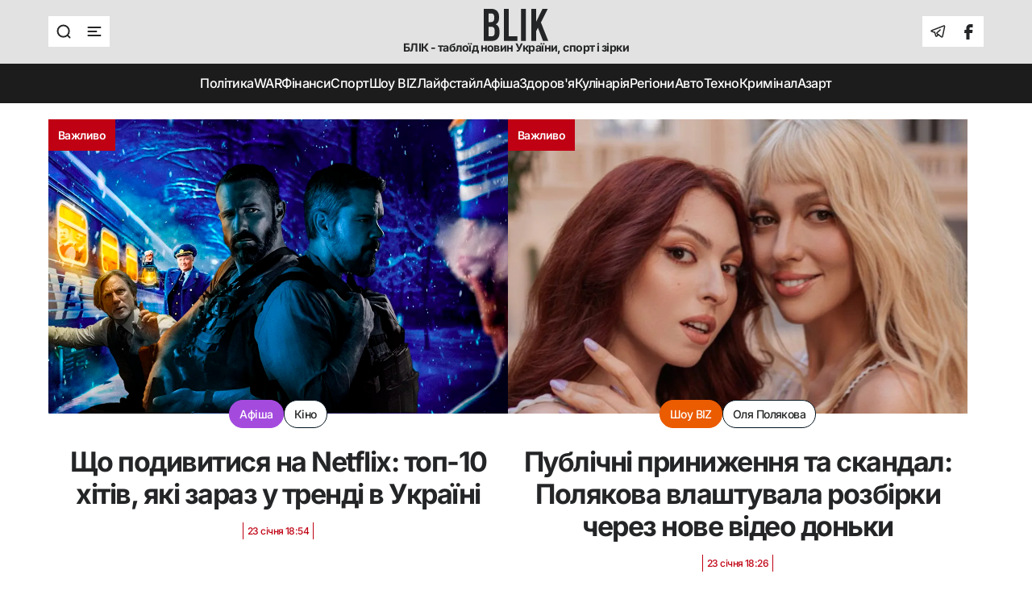

--- FILE ---
content_type: text/html; charset=utf-8
request_url: https://blik.ua/
body_size: 44003
content:
<!DOCTYPE html><html lang="uk" prefix="og: https://ogp.me/ns#"><head><meta charset="utf-8"><meta name="viewport" content="width=device-width, initial-scale=1">
    <link rel="preconnect" href="https://www.googletagmanager.com" crossorigin="anonymous">
    <meta name="robots" content="max-snippet:-1">
    <link rel="canonical" href="https://blik.ua/">
    <title>БЛІК таблоїд – новини України, спорт, шоу-бізнес та резонансні події</title>
    <meta name="description" content="BLIK.ua – актуальні новини України та світу, гучні історії, скандали, зірки, lifestyle та аналітика. Дізнавайся першим про усе найцікавіше із перевірених джерел, у зручному форматі">
    <meta name="keywords" content="">

    <link rel="preload" fetchpriority="high" as="image" imagesrcset="https://blik.ua/img/news/Collage/thumbs/netlix-100.webp 100w, https://blik.ua/img/news/Collage/thumbs/netlix-200x113.webp 200w, https://blik.ua/img/news/Collage/thumbs/netlix-360x203.webp 360w, https://blik.ua/img/news/Collage/thumbs/netlix-600x338.webp 600w, https://blik.ua/img/news/Collage/thumbs/netlix-720x405.webp 720w, https://blik.ua/img/news/Collage/netlix.webp 1200w" imagesizes="(max-width: 992px) calc(100vw - 28px), 1200px">
    <link rel="preload" fetchpriority="high" as="image" imagesrcset="https://blik.ua/img/news/Show-biz/thumbs/mashapoliukova-100.webp 100w, https://blik.ua/img/news/Show-biz/thumbs/mashapoliukova-200x113.webp 200w, https://blik.ua/img/news/Show-biz/thumbs/mashapoliukova-360x203.webp 360w, https://blik.ua/img/news/Show-biz/thumbs/mashapoliukova-600x338.webp 600w, https://blik.ua/img/news/Show-biz/thumbs/mashapoliukova-720x405.webp 720w, https://blik.ua/img/news/Show-biz/mashapoliukova.webp 1200w" imagesizes="(max-width: 992px) calc(100vw - 28px), 1200px">
    <link rel="preload" as="image" href="https://blik.ua/img/blik-logotype.svg">
<link rel="preload" href="https://blik.ua/templates/blik/fonts/Inter/inter-v18-cyrillic_latin-regular.woff2" as="font" type="font/woff" crossorigin>
    <link rel="preload" href="https://blik.ua/templates/blik/fonts/Inter/inter-v18-cyrillic_latin-700.woff2" as="font" type="font/woff" crossorigin>
    <link rel="preload" href="https://blik.ua/templates/blik/fonts/Inter/inter-v18-cyrillic_latin-500.woff2" as="font" type="font/woff" crossorigin>
    <link rel="preload" href="https://blik.ua/templates/blik/fonts/Inter/inter-v18-cyrillic_latin-600.woff2" as="font" type="font/woff" crossorigin>

    <meta name="twitter:card" content="summary">
    <meta name="twitter:title" content="БЛІК таблоїд – новини України, спорт, шоу-бізнес та резонансні події">
    <meta name="twitter:description" content="BLIK.ua – актуальні новини України та світу, гучні історії, скандали, зірки, lifestyle та аналітика. Дізнавайся першим про усе найцікавіше із перевірених джерел, у зручному форматі">
    <meta name="twitter:image" content="https://blik.ua/img/blik-logo-cover.png">
    <meta property="og:url" content="https://blik.ua/">
    <meta property="og:title" content="БЛІК таблоїд – новини України, спорт, шоу-бізнес та резонансні події">
    <meta property="og:description" content="BLIK.ua – актуальні новини України та світу, гучні історії, скандали, зірки, lifestyle та аналітика. Дізнавайся першим про усе найцікавіше із перевірених джерел, у зручному форматі">
    <meta property="og:image" content="https://blik.ua/img/blik-logo-cover.png">
    <meta property="og:image:secure_url" content="https://blik.ua/img/blik-logo-cover.png">
    <meta property="og:image:width" content="512">
    <meta property="og:image:height" content="512">
    <meta property="og:type" content="website">
    <meta property="og:site_name" content="Blik">
    <meta property="og:locale" content="uk_UA">
    <link rel="image_src" href="https://blik.ua/img/blik-logo-cover.png">
    <script type="application/ld+json">[{"@context":"https:\/\/schema.org","@type":"WebSite","name":"Blik","url":"https:\/\/blik.ua","inLanguage":"uk","isAccessibleForFree":true,"potentialAction":{"@type":"SearchAction","target":"https:\/\/blik.ua\/search?term={search_term_string}","query-input":"required name=search_term_string"},"author":{"@context":"https:\/\/schema.org","@type":"NewsMediaOrganization","name":"Blik","slogan":"Сайт про українських знаменитостей та шоубіз","description":"Blik – Останні свіжі новини шоу-бізу України сьогодні. Український сайт про відомих людей та зірок шоу-бізнесу.","url":"https:\/\/blik.ua","sameAs":["https:\/\/www.instagram.com\/Bliksite\/","https:\/\/t.me\/blikua","https:\/\/x.com\/blik_ua"],"logo":{"@type":"ImageObject","url":"https:\/\/blik.ua\/img\/blik-logotype.svg","width":"82","height":"40"},"image":{"@type":"ImageObject","url":"https:\/\/blik.ua\/img\/blik-logotype.svg","width":"82","height":"40"},"email":"info@blik.ua","telephone":"+38-099-489-23-31","address":{"@type":"PostalAddress","addressCountry":"UA","addressLocality":"с. Травневе","addressRegion":"Кіровоградська обл.","postalCode":"28061","streetAddress":"вул. Молодіжна, 34"},"contactPoint":{"@type":"ContactPoint","telephone":"+38-099-489-23-31","email":"info@blik.ua","contactType":"headquarters","areaServed":"UA","availableLanguage":["uk","ru","en"]},"legalName":"ТОВ \"Прайм Медіа Хаб\"","foundingDate":"2025-01-20","publishingPrinciples":"https:\/\/blik.ua\/editorial-policy","actionableFeedbackPolicy":"https:\/\/blik.ua\/editorial-policy","correctionsPolicy":"https:\/\/blik.ua\/editorial-policy","ethicsPolicy":"https:\/\/blik.ua\/editorial-policy","missionCoveragePrioritiesPolicy":"https:\/\/blik.ua\/editorial-policy","verificationFactCheckingPolicy":"https:\/\/blik.ua\/editorial-policy","unnamedSourcesPolicy":"https:\/\/blik.ua\/editorial-policy"},"creator":{"@context":"https:\/\/schema.org","@type":"NewsMediaOrganization","name":"Blik","slogan":"Сайт про українських знаменитостей та шоубіз","description":"Blik – Останні свіжі новини шоу-бізу України сьогодні. Український сайт про відомих людей та зірок шоу-бізнесу.","url":"https:\/\/blik.ua","sameAs":["https:\/\/www.instagram.com\/Bliksite\/","https:\/\/t.me\/blikua","https:\/\/x.com\/blik_ua"],"logo":{"@type":"ImageObject","url":"https:\/\/blik.ua\/img\/blik-logotype.svg","width":"82","height":"40"},"image":{"@type":"ImageObject","url":"https:\/\/blik.ua\/img\/blik-logotype.svg","width":"82","height":"40"},"email":"info@blik.ua","telephone":"+38-099-489-23-31","address":{"@type":"PostalAddress","addressCountry":"UA","addressLocality":"с. Травневе","addressRegion":"Кіровоградська обл.","postalCode":"28061","streetAddress":"вул. Молодіжна, 34"},"contactPoint":{"@type":"ContactPoint","telephone":"+38-099-489-23-31","email":"info@blik.ua","contactType":"headquarters","areaServed":"UA","availableLanguage":["uk","ru","en"]},"legalName":"ТОВ \"Прайм Медіа Хаб\"","foundingDate":"2025-01-20","publishingPrinciples":"https:\/\/blik.ua\/editorial-policy","actionableFeedbackPolicy":"https:\/\/blik.ua\/editorial-policy","correctionsPolicy":"https:\/\/blik.ua\/editorial-policy","ethicsPolicy":"https:\/\/blik.ua\/editorial-policy","missionCoveragePrioritiesPolicy":"https:\/\/blik.ua\/editorial-policy","verificationFactCheckingPolicy":"https:\/\/blik.ua\/editorial-policy","unnamedSourcesPolicy":"https:\/\/blik.ua\/editorial-policy"},"publisher":{"@context":"https:\/\/schema.org","@type":"NewsMediaOrganization","name":"Blik","slogan":"Сайт про українських знаменитостей та шоубіз","description":"Blik – Останні свіжі новини шоу-бізу України сьогодні. Український сайт про відомих людей та зірок шоу-бізнесу.","url":"https:\/\/blik.ua","sameAs":["https:\/\/www.instagram.com\/Bliksite\/","https:\/\/t.me\/blikua","https:\/\/x.com\/blik_ua"],"logo":{"@type":"ImageObject","url":"https:\/\/blik.ua\/img\/blik-logotype.svg","width":"82","height":"40"},"image":{"@type":"ImageObject","url":"https:\/\/blik.ua\/img\/blik-logotype.svg","width":"82","height":"40"},"email":"info@blik.ua","telephone":"+38-099-489-23-31","address":{"@type":"PostalAddress","addressCountry":"UA","addressLocality":"с. Травневе","addressRegion":"Кіровоградська обл.","postalCode":"28061","streetAddress":"вул. Молодіжна, 34"},"contactPoint":{"@type":"ContactPoint","telephone":"+38-099-489-23-31","email":"info@blik.ua","contactType":"headquarters","areaServed":"UA","availableLanguage":["uk","ru","en"]},"legalName":"ТОВ \"Прайм Медіа Хаб\"","foundingDate":"2025-01-20","publishingPrinciples":"https:\/\/blik.ua\/editorial-policy","actionableFeedbackPolicy":"https:\/\/blik.ua\/editorial-policy","correctionsPolicy":"https:\/\/blik.ua\/editorial-policy","ethicsPolicy":"https:\/\/blik.ua\/editorial-policy","missionCoveragePrioritiesPolicy":"https:\/\/blik.ua\/editorial-policy","verificationFactCheckingPolicy":"https:\/\/blik.ua\/editorial-policy","unnamedSourcesPolicy":"https:\/\/blik.ua\/editorial-policy"},"publishingPrinciples":"https:\/\/blik.ua\/editorial-policy","copyrightHolder":{"@type":"NewsMediaOrganization","name":"Blik","url":"https:\/\/blik.ua","logo":{"@type":"ImageObject","url":"https:\/\/blik.ua\/img\/blik-logotype.svg","width":"82","height":"40"}},"copyrightYear":"2025"},{"@context":"https:\/\/schema.org","@type":"Organization","name":"Blik","slogan":"Сайт про українських знаменитостей та шоубіз","description":"Blik – Останні свіжі новини шоу-бізу України сьогодні. Український сайт про відомих людей та зірок шоу-бізнесу.","url":"https:\/\/blik.ua","sameAs":["https:\/\/www.instagram.com\/Bliksite\/","https:\/\/t.me\/blikua","https:\/\/x.com\/blik_ua"],"logo":{"@type":"ImageObject","url":"https:\/\/blik.ua\/img\/blik-logotype.svg","width":"82","height":"40"},"image":{"@type":"ImageObject","url":"https:\/\/blik.ua\/img\/blik-logotype.svg","width":"82","height":"40"},"email":"info@blik.ua","telephone":"+38-099-489-23-31","address":{"@type":"PostalAddress","addressCountry":"UA","addressLocality":"с. Травневе","addressRegion":"Кіровоградська обл.","postalCode":"28061","streetAddress":"вул. Молодіжна, 34"},"contactPoint":{"@type":"ContactPoint","telephone":"+38-099-489-23-31","email":"info@blik.ua","contactType":"headquarters","areaServed":"UA","availableLanguage":["uk","ru","en"]},"legalName":"ТОВ \"Прайм Медіа Хаб\"","foundingDate":"2025-01-20","publishingPrinciples":"https:\/\/blik.ua\/editorial-policy"},{"@context":"https:\/\/schema.org","@type":"NewsMediaOrganization","name":"Blik","slogan":"Сайт про українських знаменитостей та шоубіз","description":"Blik – Останні свіжі новини шоу-бізу України сьогодні. Український сайт про відомих людей та зірок шоу-бізнесу.","url":"https:\/\/blik.ua","sameAs":["https:\/\/www.instagram.com\/Bliksite\/","https:\/\/t.me\/blikua","https:\/\/x.com\/blik_ua"],"logo":{"@type":"ImageObject","url":"https:\/\/blik.ua\/img\/blik-logotype.svg","width":"82","height":"40"},"image":{"@type":"ImageObject","url":"https:\/\/blik.ua\/img\/blik-logotype.svg","width":"82","height":"40"},"email":"info@blik.ua","telephone":"+38-099-489-23-31","address":{"@type":"PostalAddress","addressCountry":"UA","addressLocality":"с. Травневе","addressRegion":"Кіровоградська обл.","postalCode":"28061","streetAddress":"вул. Молодіжна, 34"},"contactPoint":{"@type":"ContactPoint","telephone":"+38-099-489-23-31","email":"info@blik.ua","contactType":"headquarters","areaServed":"UA","availableLanguage":["uk","ru","en"]},"legalName":"ТОВ \"Прайм Медіа Хаб\"","foundingDate":"2025-01-20","publishingPrinciples":"https:\/\/blik.ua\/editorial-policy","actionableFeedbackPolicy":"https:\/\/blik.ua\/editorial-policy","correctionsPolicy":"https:\/\/blik.ua\/editorial-policy","ethicsPolicy":"https:\/\/blik.ua\/editorial-policy","missionCoveragePrioritiesPolicy":"https:\/\/blik.ua\/editorial-policy","verificationFactCheckingPolicy":"https:\/\/blik.ua\/editorial-policy","unnamedSourcesPolicy":"https:\/\/blik.ua\/editorial-policy"},{"@context":"https:\/\/schema.org","@type":"ItemList","name":"Гарячі новини","numberOfItems":"5","itemListOrder":"Descending","itemListElement":[{"@type":"ListItem","position":"1","url":"https:\/\/blik.ua\/culture\/23182-sho-podivitisya-na-netflix-top-10-khitiv-yaki-zaraz-u-trendi-v-ukrayini"},{"@type":"ListItem","position":"2","url":"https:\/\/blik.ua\/show-biz\/23180-publichni-prinizhennya-ta-skandal-polyakova-vlashtuvala-rozbirki-cherez-nove-video-donki"},{"@type":"ListItem","position":"3","url":"https:\/\/blik.ua\/show-biz\/23159-vidchula-sho-take-rozbitist-veducha-shou-tanci-z-zirkami-pro-svii-priyizd-do-kiyeva-zi-shveicariyi"},{"@type":"ListItem","position":"4","url":"https:\/\/blik.ua\/show-biz\/23135-gurt-zhadan-i-sobaki-ta-tina-karol-vipustili-spilnu-pisnyu-ta-klip-nich-video-znyali-v-kharkivskomu-metro"},{"@type":"ListItem","position":"5","url":"https:\/\/blik.ua\/sport\/23127-legenda-dinamo-pobiv-santekhnika-cherez-vidsutnist-opalennya-podrobici-shokuyuchogo-incidentu-v-kiyevi"}]}]</script>
    <link rel="alternate" type="application/rss+xml" title="Blik.ua :: стрічка новин" href="https://blik.ua/rss.xml">
    <link rel="apple-touch-icon" sizes="57x57" href="https://blik.ua/templates/blik/fav/apple-icon-57x57.png">
    <link rel="apple-touch-icon" sizes="60x60" href="https://blik.ua/templates/blik/fav/apple-icon-60x60.png">
    <link rel="apple-touch-icon" sizes="72x72" href="https://blik.ua/templates/blik/fav/apple-icon-72x72.png">
    <link rel="apple-touch-icon" sizes="76x76" href="https://blik.ua/templates/blik/fav/apple-icon-76x76.png">
    <link rel="apple-touch-icon" sizes="114x114" href="https://blik.ua/templates/blik/fav/apple-icon-114x114.png">
    <link rel="apple-touch-icon" sizes="120x120" href="https://blik.ua/templates/blik/fav/apple-icon-120x120.png">
    <link rel="apple-touch-icon" sizes="144x144" href="https://blik.ua/templates/blik/fav/apple-icon-144x144.png">
    <link rel="apple-touch-icon" sizes="152x152" href="https://blik.ua/templates/blik/fav/apple-icon-152x152.png">
    <link rel="apple-touch-icon" sizes="180x180" href="https://blik.ua/templates/blik/fav/apple-icon-180x180.png">
    <link rel="icon" type="image/png" sizes="192x192"  href="https://blik.ua/templates/blik/fav/android-icon-192x192.png">
    <link rel="icon" type="image/png" sizes="32x32" href="https://blik.ua/templates/blik/fav/favicon-32x32.png">
    <link rel="icon" type="image/png" sizes="96x96" href="https://blik.ua/templates/blik/fav/favicon-96x96.png">
    <link rel="icon" type="image/png" sizes="16x16" href="https://blik.ua/templates/blik/fav/favicon-16x16.png">
    <meta name="msapplication-TileColor" content="#ffffff">
    <meta name="msapplication-TileImage" content="https://blik.ua/templates/blik/fav/ms-icon-144x144.png">
    <meta name="theme-color" content="#ffffff">

<style>@font-face {
    font-family: "Inter-fallback";
    size-adjust: 106.5%;
    ascent-override: 90%;
    src: local("Arial");
}
@font-face {
    font-family: "Inter-fallback";
    size-adjust: 108.5%;
    ascent-override: 90%;
    font-weight: 500;
    src: local("Arial");
}
@font-face {
    font-family: "Inter-fallback";
    size-adjust: 103.5%;
    ascent-override: 90%;
    font-weight: 700;
    src: local("Arial bold");
}
@font-face {
    font-family: "Inter-fallback";
    size-adjust: 102.5%;
    ascent-override: 90%;
    font-weight: 600;
    src: local("Arial bold");
}

/* inter-100 - cyrillic_latin */
@font-face {
    font-display: swap;
    font-family: 'Inter';
    font-style: normal;
    font-weight: 100;
    src: url('/templates/blik/fonts/Inter/inter-v18-cyrillic_latin-100.woff2') format('woff2');
}
/* inter-100italic - cyrillic_latin */
@font-face {
    font-display: swap;
    font-family: 'Inter';
    font-style: italic;
    font-weight: 100;
    src: url('/templates/blik/fonts/Inter/inter-v18-cyrillic_latin-100italic.woff2') format('woff2');
}
/* inter-200 - cyrillic_latin */
@font-face {
    font-display: swap;
    font-family: 'Inter';
    font-style: normal;
    font-weight: 200;
    src: url('/templates/blik/fonts/Inter/inter-v18-cyrillic_latin-200.woff2') format('woff2');
}
/* inter-200italic - cyrillic_latin */
@font-face {
    font-display: swap;
    font-family: 'Inter';
    font-style: italic;
    font-weight: 200;
    src: url('/templates/blik/fonts/Inter/inter-v18-cyrillic_latin-200italic.woff2') format('woff2');
}
/* inter-300 - cyrillic_latin */
@font-face {
    font-display: swap;
    font-family: 'Inter';
    font-style: normal;
    font-weight: 300;
    src: url('/templates/blik/fonts/Inter/inter-v18-cyrillic_latin-300.woff2') format('woff2');
}
/* inter-300italic - cyrillic_latin */
@font-face {
    font-display: swap;
    font-family: 'Inter';
    font-style: italic;
    font-weight: 300;
    src: url('/templates/blik/fonts/Inter/inter-v18-cyrillic_latin-300italic.woff2') format('woff2');
}
/* inter-regular - cyrillic_latin */
@font-face {
    font-display: swap;
    font-family: 'Inter';
    font-style: normal;
    font-weight: 400;
    src: url('/templates/blik/fonts/Inter/inter-v18-cyrillic_latin-regular.woff2') format('woff2');
}
/* inter-italic - cyrillic_latin */
@font-face {
    font-display: swap;
    font-family: 'Inter';
    font-style: italic;
    font-weight: 400;
    src: url('/templates/blik/fonts/Inter/inter-v18-cyrillic_latin-italic.woff2') format('woff2');
}
/* inter-500 - cyrillic_latin */
@font-face {
    font-display: swap;
    font-family: 'Inter';
    font-style: normal;
    font-weight: 500;
    src: url('/templates/blik/fonts/Inter/inter-v18-cyrillic_latin-500.woff2') format('woff2');
}
/* inter-500italic - cyrillic_latin */
@font-face {
    font-display: swap;
    font-family: 'Inter';
    font-style: italic;
    font-weight: 500;
    src: url('/templates/blik/fonts/Inter/inter-v18-cyrillic_latin-500italic.woff2') format('woff2');
}
/* inter-600 - cyrillic_latin */
@font-face {
    font-display: swap;
    font-family: 'Inter';
    font-style: normal;
    font-weight: 600;
    src: url('/templates/blik/fonts/Inter/inter-v18-cyrillic_latin-600.woff2') format('woff2');
}
/* inter-600italic - cyrillic_latin */
@font-face {
    font-display: swap;
    font-family: 'Inter';
    font-style: italic;
    font-weight: 600;
    src: url('/templates/blik/fonts/Inter/inter-v18-cyrillic_latin-600italic.woff2') format('woff2');
}
/* inter-700 - cyrillic_latin */
@font-face {
    font-display: swap;
    font-family: 'Inter';
    font-style: normal;
    font-weight: 700;
    src: url('/templates/blik/fonts/Inter/inter-v18-cyrillic_latin-700.woff2') format('woff2');
}
/* inter-700italic - cyrillic_latin */
@font-face {
    font-display: swap;
    font-family: 'Inter';
    font-style: italic;
    font-weight: 700;
    src: url('/templates/blik/fonts/Inter/inter-v18-cyrillic_latin-700italic.woff2') format('woff2');
}
/* inter-800 - cyrillic_latin */
@font-face {
    font-display: swap;
    font-family: 'Inter';
    font-style: normal;
    font-weight: 800;
    src: url('/templates/blik/fonts/Inter/inter-v18-cyrillic_latin-800.woff2') format('woff2');
}
/* inter-800italic - cyrillic_latin */
@font-face {
    font-display: swap;
    font-family: 'Inter';
    font-style: italic;
    font-weight: 800;
    src: url('/templates/blik/fonts/Inter/inter-v18-cyrillic_latin-800italic.woff2') format('woff2');
}
/* inter-900 - cyrillic_latin */
@font-face {
    font-display: swap;
    font-family: 'Inter';
    font-style: normal;
    font-weight: 900;
    src: url('/templates/blik/fonts/Inter/inter-v18-cyrillic_latin-900.woff2') format('woff2');
}
/* inter-900italic - cyrillic_latin */
@font-face {
    font-display: swap;
    font-family: 'Inter';
    font-style: italic;
    font-weight: 900;
    src: url('/templates/blik/fonts/Inter/inter-v18-cyrillic_latin-900italic.woff2') format('woff2');
}</style>
<style>
body,figure{margin:0}.article-toc__box,body{background-color:var(--white)}.arlib_date,.htmlContent a.article-toc__item:hover{color:var(--red)}.best_game_title,li.breadcrumb-item>a::first-letter{text-transform:uppercase}.article-toc,.best_game_row:only-child,.container,iframe,img{max-width:100%}.arlib_title:hover,.nav__item:hover{text-decoration:underline;text-underline-offset:5px;text-decoration-skip-ink:none;text-decoration-thickness:from-font}.button--menu.active,.nav__socials .button--icon:hover{filter:none}.tag,ol.breadcrumb{text-overflow:ellipsis;white-space:nowrap}.footer__link,.nav__item,.tag,.tpl_one_news_mc_tag,ol.breadcrumb{white-space:nowrap}:root{--main_gray:#595959;--text-color:#242526;--white:#ffffff;--gray-bg:#e2e2e2;--black-bg:#1c1c1c;--footer-bg:#f8f9fa;--border:1px solid #bdbebe;--border-dark:1px solid #02141f;--box-shadow:3px 3px 0px 0px #02141f;--red:#c00013;--orange:#EB5B00;--purple:#A44BDE;--green:#528335;--blue:#1C7CBC}.bold,.h1,.h2,.h3,.h4,.h5,.h6,h1,h2,h3,h4,h5,h6{font-weight:700}.right_column .widget_block_header .colum_widget_header,h1,h2{font-size:24px}h3{font-size:20px}h4{font-size:16px}*{box-sizing:border-box}body{font-family:Inter,Inter-fallback,Arial;font-feature-settings:'pnum' on,'lnum' on;min-height:100vh;color:var(--text-color);font-size:18px;line-height:120%;letter-spacing:-.55px;font-weight:500}h1,h2,h3,h4,p{margin-top:0;margin-bottom:0;line-height:120%}a{text-decoration:none;color:inherit;transition:.2s}img{height:auto}.main_colum{display:flex;flex-wrap:wrap;justify-content:space-between;align-items:flex-start;margin-top:15px;position:relative;margin-bottom:80px;gap:0 20px}.main_colum_text_block,.search-panel__form{width:100%;position:relative}.contacts-page .leftColumn,.leftColumn,.news-page .leftColumn{flex:1 0}.right_column:has(> *){width:315px}.contacts-page,.news-page{gap:0 25px}.contacts-page .right_column:has(> *),.news-page .right_column:has(> *){width:420px;padding:15px 0;position:relative}@media (max-width:1320px){.contacts-page .leftColumn,.news-page .leftColumn{width:calc(100% - 446px)}}@media (max-width:1200px){.contacts-page .right_column:has(> *),.news-page .right_column:has(> *){width:315px}.contacts-page .leftColumn,.news-page .leftColumn{width:calc(100% - 345px)}}.right_column .authors{display:flex;flex-wrap:wrap;margin:-10px}.right_column .authors a{position:relative;display:flex;align-items:center;justify-content:center;overflow:hidden;height:50px;width:50px;min-width:50px;min-height:50px;border-radius:100%;margin:10px}.right_column .authors a img{height:100%;width:100%}.best_game_info .button,.btn_see_all_sidebar,.btn_see_all_sidebar_container .link-all,.main_colum_breadcrumbs{width:100%}ol.breadcrumb{background:0 0;overflow:hidden;gap:8px;margin-bottom:18px}li.breadcrumb-item{display:flex;align-items:center;gap:8px;font-weight:500;font-size:14px;color:#595959}li.breadcrumb-item:last-child,li.breadcrumb-item:last-child span{white-space:nowrap;overflow:hidden;text-overflow:ellipsis;padding-right:0;color:var(--text-color)}.breadcrumb-item+.breadcrumb-item{padding-left:0}li.breadcrumb-item>a{text-transform:lowercase}.breadcrumb-item+.breadcrumb-item::before{content:"";display:block;width:4px;height:4px;background:#505151}.news_list_block{display:grid;grid-template-columns:repeat(3,1fr);justify-content:flex-start;gap:16px}.news_list_block a.arlib_img_blk{height:158px}.news_list_block .arlib{margin:0;overflow:hidden;text-align:center}.arlib_info_wrap{display:flex;flex-direction:column-reverse;width:100%}a.arlib_img_blk{height:200px;padding-left:0;padding-right:0;position:relative;display:flex;align-items:center;justify-content:center;overflow:hidden;margin-bottom:15px}img.arlib_img{position:absolute;object-fit:cover;height:100%;width:100%;-webkit-transition:.3s;-moz-transition:.3s;-o-transition:.3s;transition:.3s}.footer__item a,.footer__link a,.nav.open .nav__link a,.nav__item a{transition:none}img.arlib_img:hover{height:120%;width:120%}.arlib_row.top{display:inline-block;font-size:13px;margin-right:8px;order:1;margin-bottom:6px}.arlib_date{font-size:12px;font-weight:500;padding:0 5px;border-left:1px solid var(--red);border-right:1px solid var(--red);display:inline-block}.arlib_title{color:var(--text-color);font-size:16px;font-weight:700;margin-bottom:9px;display:block}.search_form.m_bottom_20{width:100%;margin-bottom:40px}.auth_main_info~.right_column:has(*),.news-list__header~.right_column:has(*),.news-page .sbnews_arlib:has(*),.news-page__subtitle~.right_column:has(*),.search_form.m_bottom_20~.right_column:has(*){border:var(--border-dark);box-shadow:var(--box-shadow);padding:16px}.arlib{padding-bottom:16px;border-bottom:var(--border-dark)}.sbnews_arlib .exclusive a.arlib_title span{color:var(--text-color);font-weight:700;-webkit-box-decoration-break:clone;box-decoration-break:clone}.right_column .best_game_grid,.sbnews_arlib .arlib.exclusive{flex-direction:column}.sbnews_arlib .arlib_img_blk.articleImg{height:89px;width:89px;margin-bottom:15px}.article-toc{z-index:0;right:0;margin-bottom:20px;top:100vh;left:calc(100% + 25px)}.htmlContent .article-toc__title{font-weight:700;font-size:18px;margin-bottom:12px}.article-toc__wrapper{position:sticky;top:0;transition:.2s}.main-container.down .htmlContent .article-toc__wrapper{top:56px}.main-container.up .htmlContent .article-toc__wrapper{top:144px}.article-toc__box{padding:10px 16px;border:var(--border);box-shadow:var(--box-shadow)}.htmlContent ul.article-toc__list{margin:0;list-style:none;max-height:calc(100vh - 212px);overflow:auto;scrollbar-color:var(--text-color) var(--gray-bg);scrollbar-width:thin}.article-toc__list::-webkit-scrollbar{width:3px;background-color:var(--gray-bg)}.article-toc__list::-webkit-scrollbar-thumb{background-color:var(--text-color)}.htmlContent a.article-toc__item{text-decoration:none;color:var(--text-color);padding-bottom:12px;margin-bottom:12px;border-bottom:var(--border);font-weight:700;font-size:14px;display:flex;gap:10px;line-height:1.3}.htmlContent ul.article-toc__list li{margin:0}.htmlContent ul.article-toc__list li:last-child a.article-toc__item{border-bottom:none;margin-bottom:0;padding-bottom:0}.htmlContent ul.article-toc__list:has(~ *) li:last-child a.article-toc__item{border-bottom:var(--border);margin-bottom:12px;padding-bottom:12px}.article-toc__index{display:flex;align-items:center;justify-content:center;flex:0 0 30px;width:30px;height:30px;background-color:var(--red);color:var(--white);font-weight:500;font-size:12px;border:1px solid transparent}.best_game_bonus,.bk-info{border-top:var(--border-dark)}.reading-time{display:flex;align-items:center;gap:12px}.reading-time__text{font-weight:500;font-size:14px}.reading-time__img{vertical-align:sub;margin-right:3px;display:inline-block}.reading-time__text .acc{font-weight:700;color:var(--red)}.reading-time__progress{flex:1 1 auto;height:4px;background-color:#d9d9d9;border-radius:4px;overflow:hidden;position:relative}.reading-time__progress-bar{height:100%;position:absolute;top:0;left:0;background-color:var(--red)}@media (max-width:992px){.sbnews_arlib .exclusive a.arlib_title span{line-height:150%}.news_list_block{grid-template-columns:repeat(2,1fr)}.article-toc{position:relative;top:0;left:0;right:auto;bottom:auto;z-index:1}.htmlContent ul.article-toc__list{max-height:100%}}@media (max-width:768px){.news_list_block{grid-template-columns:1fr 1fr}}.widgetLatestNews.gambling{display:flex;flex-wrap:wrap}.widgetLatestNews.gambling .sbnews_arlib{display:grid;gap:15px;grid-template-columns:1fr 1fr 1fr}.widgetLatestNews.gambling .btn_see_all_sidebar_container{height:56px;width:fit-content;margin:0 0 0 auto}.widgetLatestNews.gambling .btn_see_all.btn_see_all_sidebar{width:100%;height:auto;border:none;width:fit-content}.widgetAffiliatesArticles:has(> *),.widgetBestBookmakersNews:has(> *),.widgetBestCasinosNews:has(> *){background-color:var(--footer-bg);padding:25px 30px}.widgetLatestNews.gambling a.arlib_img_blk{height:200px}.right_column .arlib,.search-panel__results-list .arlib{display:flex;flex-direction:row-reverse;border-bottom:var(--border-dark);margin:0;align-items:center;justify-content:space-between;padding:15px 0}.right_column .arlib,.sbnews_arlib .arlib,.search-panel__results-list .arlib{display:grid;grid-template-areas:'T T T' 'D D I';grid-template-columns:1fr 1fr 100px;align-items:center;gap:9px}.search-panel__results-list a.arlib_img_blk,a.arlib_img_blk{grid-area:I}.arlib_tags,.search-panel__results-list .arlib_row.top{grid-area:T;max-width:100%;display:flex;gap:8px;flex-wrap:wrap;justify-content:center}.right_column .arlib_tags,.search-panel__results-list .arlib_row.top,.trending .arlib_tags{justify-content:flex-start}.arlib__text,.search-panel__results-list .arlib_info_wrap{grid-area:D}.right_column .arlib:last-child,.search-panel__results-list .arlib:last-child{border-bottom:none;padding-bottom:0}.right_column .arlib:first-child,.search-panel__results-list .arlib:first-child{padding-top:0}.right_column .sidebar_exclusive .arlib:hover{background:#f5f5f5}.right_column a.arlib_img_blk,.search-panel__results-list a.arlib_img_blk{height:100px;width:100px;min-width:100px;min-height:100px;margin-bottom:0}.right_column .arlib_info_wrap,.search-panel__results-list .arlib_info_wrap{padding:0 15px 0 0;display:flex;flex-direction:column-reverse;width:100%}.right_column .arlib_row.top,.search-panel__results-list .arlib_row.top{display:flex;justify-content:space-between;align-items:center;align-self:flex-start}.right_column .arlib_date,.search-panel__results-list .arlib_date{padding:0 5px;border-right:1px solid var(--red);border-left:1px solid var(--red);display:inline-block;align-self:flex-start}.right_column .arlib_row.top a{position:relative;display:block;min-width:48px;padding:5px 8px;background:var(--red);color:var(--white)}.right_column .sidebar_exclusive .arlib_row a{color:var(--main_gray)}.btn_see_all_sidebar_container{width:100%;display:flex;height:80px;align-items:center;margin-top:10px}.btn_see_all_main_container{width:100%;display:flex;height:80px;align-items:center}.btn_see_all_short{font-size:17px}a.colum_widget_block_link_green{color:#7a95b1;border-radius:4px;min-width:145px;height:34px;display:flex;align-items:center;justify-content:center;font-size:13px;font-weight:500;max-width:80%;background:#e1e7ed;margin-right:0;margin-left:auto;width:fit-content;padding:0 15px}.best_game_row,.best_game_title,.widget_block_header{border:var(--border-dark);box-shadow:var(--box-shadow)}a.colum_widget_block_link_green:hover{color:#555}.colum_widget_header,.topic__header{font-weight:700;font-size:18px;line-height:inherit;margin-bottom:12px;display:inline-block}.widget_block_header{padding:13px;background-color:var(--white);margin-bottom:42px;display:flex;align-items:center;justify-content:space-between}.widget_block_header .colum_widget_header{font-weight:700;font-size:46px;line-height:120%;margin-bottom:0}.news-page .widget_block_header .colum_widget_header{font-size:30px}.widget_block_header .link-all{min-width:220px}.best_game_grid_block{display:flex;flex-wrap:wrap;width:100%;margin:0 auto}.best_game_grid{margin-bottom:60px;gap:22px;display:flex;flex-wrap:wrap;width:100%;justify-content:center}.news-page .best_game_grid{margin-bottom:0}.best_game_row{padding:20px 16px 0;background-color:var(--white);align-items:center;text-align:center;position:relative;min-width:246px;flex:1 1 auto;width:calc(33% - 12px);overflow:hidden}.best_game_row:only-child{width:312px;flex:none}.best_game_top_img{position:absolute;z-index:2;width:75px;top:15px;left:11px}.best_game_left>*,.best_game_right>*{align-items:center;display:flex;justify-content:center;align-self:center;justify-self:center}.best_game_left{position:relative;margin-bottom:8px}.best_game_logo_link{width:100%;height:115px}.best_game_logo_img{width:70%;height:70%;object-fit:contain}.best_game_right{padding:0 10px;display:grid;grid-template-columns:1fr 1fr 1fr}.best_game_rating{display:flex;flex-direction:column;font-size:20px;font-weight:600;justify-content:center;align-items:center;gap:8px}.best_game_title{width:100%;font-size:16px;align-items:center;padding:6px;margin-bottom:8px}.best_game_row .best_game_rating_stars_blk{display:flex;font-size:14px;font-weight:600;gap:4px;align-items:center;height:22px;margin-bottom:8px;flex-direction:row-reverse;width:100%;justify-content:center;border-right:1px solid;border-left:1px solid}.best_game_bonus{font-size:16px;font-weight:700;padding-top:8px;margin-bottom:14px}.best_game_info{display:flex;text-align:center;gap:8px;align-items:center;justify-content:center}.best_game_info_lic{color:var(--text-color);font-size:12px;padding:7px;background:var(--footer-bg);position:relative;left:50%;transform:translateX(-50%);text-align:center;margin-top:2px;width:calc(100% + 32px);margin-bottom:6px}.bk-info{line-height:125%;padding-top:6px;color:#000}.best_game_row-top .best_game_info_lic{width:calc(100% + 56px)}.game_list_wrapper .best_game_info_lic{width:100%;margin-top:15px}.best_game_grid .best_game_info_link{width:44px;height:44px;background:0 0;display:flex;align-items:center;justify-content:center;border:1px solid #9b9b9b;border-radius:5px;order:2}.button--main:active,.button--main:hover,.link-all:hover .button--main{background-color:#88000d}a.best_game_info_site_link{color:#000;background:var(--red);font-size:15px;font-weight:600;height:44px;display:flex;align-items:center;justify-content:center;text-decoration:none;justify-self:start;min-width:70px;border-radius:5px;order:3;max-width:calc(100% - 62px);width:100%;border:1px solid var(--red)}a.best_game_info_site_link:hover{color:#fff;background:#252525;border:1px solid #252525}@media (min-width:1422px){.shortcode .best_game_row:nth-child(n+4){grid-template-areas:'I T R B' 'L L L L';display:grid;width:100%;align-items:center;grid-template-columns:160px 1fr 1fr 1fr;gap:0;max-width:720px;margin:0 auto}.best_game_row:nth-child(n+4) .best_game_left{grid-area:I;margin-bottom:0}.best_game_row:nth-child(n+4) .best_game_rating{gap:0;grid-area:T}.best_game_row:nth-child(n+4) .best_game_rating_stars_blk{border:none}.best_game_row:nth-child(n+4) .best_game_title{border:none;box-shadow:none;margin-bottom:0}.best_game_row:nth-child(n+4) .best_game_bonus{border-top:none;padding-top:0;margin-bottom:0;grid-area:R}.best_game_row:nth-child(n+4) .best_game_info_lic{grid-area:L}}@media (min-width:992px) and (max-width:1421px){.shortcode .best_game_row:nth-child(n+3){grid-template-areas:'I T R B' 'L L L L';display:grid;width:100%;align-items:center;grid-template-columns:120px 1fr 1fr 1fr;max-width:680px;gap:0}.best_game_row:nth-child(n+3) .best_game_left{grid-area:I;margin-bottom:0}.best_game_row:nth-child(n+3) .best_game_rating{gap:0;grid-area:T}.best_game_row:nth-child(n+3) .best_game_rating_stars_blk{border:none}.best_game_row:nth-child(n+3) .best_game_bonus{border-top:none;padding-top:0;margin-bottom:0;grid-area:R}.best_game_row:nth-child(n+3) .best_game_info_lic{grid-area:L}.best_game_row:nth-child(n+3) .best_game_title{border:none;box-shadow:none;margin-bottom:0}}.right_column .widget_block_header{flex-direction:column;gap:14px;align-items:stretch;border:none;box-shadow:none;margin-bottom:14px;padding:0}.right_column .best_game_sec{position:relative;padding-bottom:24px}.right_column .widget_block_header .link-all{min-width:100%;position:absolute;bottom:0;left:0}.right_column .best_game_row{border:none;box-shadow:none;border-bottom:var(--border-dark)}.button--icon:active,.button--icon:hover,.button--secondary:active,.button--secondary:hover,.button--share:hover,.sc_best_casinos_row,.tpl_one_news_mc_text_read_other{box-shadow:var(--box-shadow)}.shortcode-title,figcaption{padding:15px;width:100%;color:var(--main_gray);font-size:14px;font-weight:400;text-align:right}.shortcode_widget_header{font-size:18px;margin-bottom:10px;display:block;font-weight:500}.shortcode .best_game_row{grid-template-columns:120px 1fr 1fr 1fr}@media (max-width:768px){.shortcode .best_game_grid{height:auto}.shortcode .best_game_row{grid-template-columns:110px 1fr}.shortcode .best_game_row:only-child{width:100%}.shortcode-title{padding:7px 14px;font-size:12px;line-height:19px}.shortcode .best_game_right{grid-template-columns:60px 1fr}}.shortcode .best_game_right{grid-template-columns:60px 1fr 60px 1fr}.shortcode .best_game_right>*{justify-self:center}.tpl_one_news_mc_text_read_other{display:flex;justify-content:space-between;gap:20px;background:var(--white);position:relative;padding:25px;align-items:center;margin:25px 0;border:var(--border-dark)}img.tpl_one_news_mc_text_read_other_img{max-width:140px;max-height:125px}a.tpl_one_news_read_other_img_block{width:125px;height:125px;background:var(--red)}.tpl_one_news_read_other_img_block .tpl_one_news_mc_text_read_other_img{z-index:3;padding:0;margin:0;width:125px;height:125px}.tpl_one_news_mc_text_read_other_left{font-weight:500;display:flex;flex-direction:column;align-items:flex-start;justify-content:center}.tpl_one_news_mc_text_read_other_right{font-weight:500;display:flex;flex-direction:column;align-items:flex-start;justify-content:center;padding-left:10px}.tpl_one_news_mc_text_read_other_text{display:-webkit-box;-webkit-box-orient:vertical;-webkit-line-clamp:4;max-height:112px;overflow:hidden}.tpl_one_news_mc_text_read_other_text a{font-size:18px}.tpl_one_news_mc_text_read_other_link{font-size:17px;text-transform:uppercase;font-weight:700;padding:0;position:relative;z-index:2;margin-bottom:10px}.sc_best_casinos_grid{display:grid;gap:20px;flex-wrap:wrap;align-items:flex-start;grid-template-columns:repeat(3,1fr);margin-bottom:24px}.sc_best_casinos_row{text-align:center;border:var(--border-dark);overflow:hidden}.casinos_grid_left{color:#fff;padding:0 14px 10px}.casinos_grid_rating{display:flex;gap:4px;justify-content:center}.casinos_grid_stars{color:#fac917}.casinos_grid_right{padding:14px 10px}.casinos_grid_right .button{width:100%;margin-top:14px}@media (max-width:500px){.sc_best_casinos_grid{display:flex;flex-direction:column}.sc_best_casinos_row{width:100%}}.tpl_news_filter,.tpl_one_news_mc_tags{display:flex;align-items:flex-start;flex-wrap:wrap;padding-bottom:25px;padding-top:25px;gap:9px}.tpl_news_filter{margin:15px 0}.tpl_one_news_mc_tags{background-color:var(--footer-bg);padding:10px 30px 20px}.tpl_one_news_mc_tag{font-size:16px;border:var(--border);padding:8px 12px;width:max-content;font-weight:500;display:flex;align-items:center;border-radius:999px;transition:border-color .3s,box-shadow .3s}.tag:hover,.tpl_one_news_mc_tag.current,.tpl_one_news_mc_tag:hover{border-color:var(--text-color);box-shadow:var(--box-shadow)}.tpl_one_news_mc_tag.current{margin-right:10px}.fcmi_all_pagination{justify-content:center;display:flex;padding:25px 0 0}.fcmi_all_pagination>span{height:34px;display:flex;align-items:center;justify-content:center;margin:0 5px;border:var(--border);color:var(--main_gray);background:var(--footer-bg);font-size:13px;width:auto;min-width:34px}.fcmi_all_pagination>span a{display:flex;width:100%;height:100%;align-items:center;justify-content:center}.fcmi_all_pagination>span a:hover,.fcmi_all_pagination>span.active{color:#000}.seo_content{margin-top:40px;padding:30px;background-color:var(--footer-bg)}.seo_content h1,.seo_content h2,.seo_content h3,.seo_content h4,.seo_content p{margin-bottom:16px}.right_column section+section{margin-top:30px}@media (max-width:992px){.contacts-page .leftColumn,.news-page .leftColumn,.tpl_news_filter,.tpl_one_news_mc_tags{width:100%}.contacts-page .right_column,.news-page .right_column{width:100%;min-width:100%}.news-page [data-type=article]~.right_column{padding:0 14px}.right_column section+section{margin-top:16px}.widgetLatestNews{box-shadow:none}.widgetLatestNews .arlib_info_wrap{display:flex;width:100%;flex-direction:column;padding-top:0}.colum_widget_block_header span{padding-left:10px}.news_list_block .arlib{width:100%;max-width:100%}.widgetLatestNews .news_list_block .arlib{width:100%;display:flex;margin:0 0 25px;border-bottom:1px solid #000;padding:0 0 25px;box-sizing:border-box;flex-direction:column}.news_list_block .arlib:last-child{margin-bottom:0}a.arlib_title{font-size:17px}a.arlib_img_blk{height:200px}.right_column .arlib_date{font-size:14px}.best_game_sec .colum_widget_block_header span{justify-content:center}.shortcode.tpl_one_news_mc_text_read_other{padding:15px;flex-wrap:nowrap;margin:25px 0}a.tpl_one_news_read_other_img_block .tpl_one_news_mc_text_read_other_img{width:110px;height:110px}.htmlContent .shortcode a.tpl_one_news_read_other_img_block{width:110px;height:110px;border-bottom:0}.shortcode .tpl_one_news_mc_text_read_other_text a{font-size:16px;border-bottom:0}.best_game_grid{display:grid;grid-template-columns:repeat(3,1fr)}.best_game_row{width:auto;min-width:auto}}@media (max-width:768px){.sc_best_casinos_grid{gap:16px;grid-template-columns:repeat(2,1fr)}.seo_content{margin-top:0;padding:24px 14px}.main_colum{flex-direction:column;margin-bottom:20px}.contacts-page .leftColumn,.leftColumn,.news-page .leftColumn{width:100%}.right_column{width:100%;min-width:100%;margin:20px 0}.btn_see_all_sidebar_container{height:auto;margin-top:20px}a.arlib_title{font-size:17px;line-height:140%}.widget_block_header .colum_widget_header{font-size:28px}.news-page .widget_block_header .colum_widget_header{font-size:24px}.best_game_grid{grid-template-columns:repeat(2,1fr);gap:16px}}.tpl_one_news_mc_rating_row{margin:12px 0 20px;font-weight:600;display:flex;align-items:center;justify-content:flex-start;font-size:16px}.tpl_one_news_mc_rating_row>time{color:var(--red);border-left:1px solid var(--red);border-right:1px solid var(--red);padding:0 5px;font-weight:500;font-size:14px}.tpl_one_news_author{display:flex;align-items:center;width:fit-content;font-size:14px}a.tpl_one_news_author img{border-radius:100%;margin-right:8px}.tpl_one_news_mc_rating_row>div{align-items:center;display:flex;gap:8px;font-size:15px}.m_top_15{margin-top:15px}.m_bottom_10{margin-bottom:10px}.top-information{display:inline-block;width:fit-content;text-align:center;font-size:12px;color:#000;border:1px solid var(--main_gray);padding:3px 8px;background:#fff;margin-bottom:12px;line-height:135%;margin-top:9px}@media (max-width:840px){.breadcrumb{margin-bottom:8px}.widgetLatestNews.gambling .sbnews_arlib{grid-template-columns:1fr}.htmlContent ul.article-toc__list{max-height:100%}.tpl_one_news_mc_text_read_other_text{font-size:14px}.tpl_one_news_mc_text_read_other_left{padding-right:15px}.top-information{padding:2px 8px;max-width:100%;margin-top:0}}.sadse.mobile-catfish,.sadse.pc-catfish{z-index:999;position:relative}.hidden{display:none;opacity:0;width:0;height:0;overflow:hidden}.flex{display:flex;align-items:center}.icon{width:24px;height:24px}.no-list{list-style:none;padding:0;margin:0}.container{width:1440px;margin:0 auto;padding:0 60px}.button{box-shadow:none;border:1px solid transparent;text-decoration:none;display:inline-block;text-align:center;font-size:14px;letter-spacing:initial;font-weight:700;border-radius:0;transition:.3s;background-color:transparent;cursor:pointer}.button--secondary,.button--share:hover,.tag{border:var(--border-dark)}.button--main{background-color:var(--red);color:var(--white);padding:12px 16px}.button--white{background-color:var(--white);color:var(--red);padding:12px 16px}.button--white:active,.button--white:hover{background-color:var(--gray-bg)}.button--green{background-color:var(--green);color:var(--white);padding:12px 16px}.button--icon,.button--share{height:38px;background-color:var(--white)}.button--green:active,.button--green:hover{background-color:#44702a}.button--secondary{padding:12px 16px;color:var(--text-color)}.button--icon{color:var(--text-color);width:38px;display:flex;align-items:center;justify-content:center}.button--icon:active,.button--icon:hover{border:var(--border-dark)}.button--menu{display:flex;flex-direction:column;align-items:center;gap:7px;width:64px;color:var(--red);font-weight:500;font-size:12px;filter:grayscale(1) opacity(.85);font-family:Inter,sans-serif}.link-all{display:grid;gap:6px;grid-template-columns:auto 40px}.widgetLatestNews .link-all{margin-top:40px}.link-all .button--main{padding:0;min-height:40px;display:flex;align-items:center;justify-content:center;width:100%;text-align:center}.button--with-arrow{color:var(--red);font-weight:600;font-size:14px;line-height:100%;letter-spacing:0;border-bottom:1px solid var(--red);position:relative;margin-right:24px}.button--with-arrow::after{content:'';width:24px;height:24px;display:inline-block;background:url('/templates/blik/img/navigation/arrow-down-red.svg') center/contain no-repeat;position:absolute;top:50%;right:-24px;transform:translateY(-50%)}.button--with-arrow:hover{font-style:italic}.button--share{width:100%;display:flex;align-items:center;justify-content:center;border:var(--border)}.button:disabled{background-color:#cacaca}.best_game_row .star-ratings-css-top{background-image:url('/templates/blik/img/navigation/star.svg');display:block;width:82px;background-size:16px;height:16px;line-height:100%;background-repeat:round}.share{background-color:var(--footer-bg);padding:10px 30px;display:grid;grid-template-columns:repeat(4,1fr);gap:6px}.main-container{position:relative}.main-container::before{width:100%;height:100%;position:absolute;top:0;left:0;z-index:10;background:rgba(36,37,38,.4)}.main-container.locked{overflow-y:scroll;position:fixed;width:100%;top:calc(-1 * var(--scroll-position));scrollbar-width:none;scrollbar-color:transparent transparent}.main-container.locked::before{content:''}.header{min-height:117px}.header__wrapper{transition:top .2s;top:-100%}.main-container.down .header__wrapper,.main-container.up .header__wrapper{position:fixed;top:0;left:0;right:0;z-index:10;transition:top .2s}.main-container.down .header__wrapper{top:-92px}.main-container.locked .header__wrapper{overflow-y:scroll;scrollbar-color:transparent transparent;z-index:100;width:100vw}.header__top{background-color:var(--gray-bg);transition:.2s}.header__top .container{padding-top:11px;padding-bottom:13px;display:grid;grid-template-columns:repeat(3,1fr);gap:14px}.header__top-btns{gap:10px;margin-right:auto}.header__top-logo{line-height:1;margin:0 auto}.header__top-logo a{gap:10px;display:flex;flex-direction:column;align-items:center}.header__socials-btn,.mob,.mobile-nav,.nav img,.nav.open .nav__item.nav__item--scroll,.nav__title,.search-panel img{display:none}.header__top-text{font-size:14px;font-weight:700;line-height:120%}.header__socials{margin-left:auto;gap:8px}.nav{background-color:var(--black-bg);color:var(--white);z-index:10111111;transition:.2s;margin-top:-1px}.nav.open,.search-panel__input,.tag{color:var(--text-color);max-width:100%}.nav__list{justify-content:center;gap:24px;padding:14px 0}.nav__item{font-weight:500;font-size:16px}.nav__item svg{fill:var(--white)}.nav__item--scroll{width:0;overflow:hidden;transition:width .2s}.main-container.down .nav__item--scroll{width:auto}.nav__item--scroll .nav-link{display:flex;align-items:center}.nav.open{position:fixed;width:605px;padding:32px;height:100vh;overflow-y:auto;background-color:var(--footer-bg);top:0;left:-100%;transition:.2s ease-in-out;scrollbar-color:var(--text-color) var(--gray-bg);scrollbar-width:thin;margin-top:0}.nav.open .nav__item a{width:100%;display:inline-block;transition:none}.nav.open .nav__item:hover{border-width:2px;padding-bottom:9px;font-style:italic;text-decoration:none}.footer__link a:hover,.nav.open .nav__link:hover{text-decoration:underline;text-underline-offset:5px;text-decoration-skip-ink:none;text-decoration-thickness:from-font;font-style:italic}.nav.open img,.search-panel.show img{display:inline-block}.nav::-webkit-scrollbar{width:3px;background-color:var(--gray-bg)}.nav::-webkit-scrollbar-thumb{background-color:var(--text-color)}.nav.show{left:0}.nav.open .container{padding:0}.nav.open .mob{display:block}.nav.open .nav__list{flex-direction:column;align-items:flex-start;width:100%;gap:0;padding:0;margin-top:28px}.nav.open .nav__item{font-weight:600;font-size:18px;padding:10px 20px;width:100%;border-bottom:var(--border)}.nav.open .nav__links{margin:60px 0 20px;display:flex;flex-direction:column;gap:14px}.nav.open .nav__link{font-weight:700;font-size:21px}.nav.open .nav__socials{display:flex;gap:6px}.nav__socials .button--icon{filter:grayscale(1)}.nav__close.button--icon,.search-panel__close.button--icon{background:#f8f9fa}@media (max-width:1200px){.container{width:100%;padding:0 32px}.nav__list{overflow-x:auto;scrollbar-color:transparent transparent;scrollbar-width:none;padding:14px 10px;justify-content:flex-start}.nav__list::-webkit-scrollbar{width:0;background-color:transparent}.nav::-webkit-scrollbar-thumb{background-color:transparent}}@media (max-width:992px){.container{padding:0 24px}.share,.tpl_one_news_mc_tags,.widgetAffiliatesArticles:has(> *),.widgetBestBookmakersNews:has(> *),.widgetBestCasinosNews:has(> *){padding:14px;position:relative}.header{min-height:67px}.header__top{transition:none}.header__socials,.nav{background-color:var(--footer-bg);transition:.2s ease-in-out}.main-container{overflow:hidden}.main-container.down .nav{transform:none;transition:none}.nav{position:fixed;width:605px;padding:32px;max-width:100%;height:100vh;overflow-y:auto;color:var(--text-color);top:0;left:-100%;scrollbar-color:var(--red) var(--gray-bg);scrollbar-width:thin;display:none;margin-top:0}.mob,.nav.open{display:block}.header__socials{position:absolute;z-index:4;top:80px;right:-100%;padding:16px;border:var(--border-dark);box-shadow:var(--box-shadow);display:none}.header__socials img{display:none}.header__socials.open{display:flex}.header__socials.show{right:16px}.header__socials-btn,.header__socials.open img{display:inline-block}.header__top .container{display:flex;align-items:center;justify-content:space-between}.header__top-btns{margin-right:0}}@media (max-width:768px) or (max-height:500px){.header{min-height:auto}.main-container .header__wrapper,.main-container.down .header__wrapper,.main-container.locked .header__wrapper,.main-container.up .header__wrapper{position:static;transition:none}.header__top .container{padding-top:8px;padding-bottom:8px}.header__top-btns,.nav.cat .nav__links,.nav.cat .nav__socials,.nav.other .nav__list{display:none}.header__top-logo{text-align:left;margin-left:0}.header__top-logo img{flex:1 0 82px}.header__top-logo a{gap:8px;flex-direction:row}.header__top-text,.nav__item{font-size:16px}.mobile-nav{background-color:var(--footer-bg);display:flex;z-index:15111111;justify-content:center;gap:30px;position:fixed;bottom:-1px;width:100vw;max-width:100%;padding:8px;border-top:1px solid #f0f0f0}.nav.open .nav__socials{display:flex;gap:6px}.nav.open .nav__social{flex:1}.nav.open .nav__socials .button--icon{width:100%;height:48px;filter:none}.main-container::before,.nav,.nav.open{top:0}.nav.other .container{display:flex;flex-direction:column;height:100%}.nav.other .nav__links{margin-top:auto}.nav,.nav.open{height:100dvh;padding:0 0 65px}.nav.open .nav__header{display:flex;align-items:center;justify-content:space-between;padding:32px 14px 16px;background-color:var(--white)}.nav__title{display:block;font-weight:700;font-size:26px}.nav__links,.nav__list,.nav__socials{padding:14px;margin:0}.nav__links{gap:12px}.nav__link{font-size:18px}.nav__socials{filter:none;display:grid;grid-template-columns:repeat(4,1fr);gap:6px}}@media (max-width:425px){.header__top-text{font-size:14px}}.search-panel{position:fixed;top:50%;left:-100%;transform:translate(-50%,-50%);z-index:11111111111;width:605px;max-width:100%;padding:32px;background-color:var(--white);transition:left .2s ease-in-out;height:648px;max-height:100vh;overflow:hidden}.search-panel.show{left:50%}.search-panel__header{justify-content:space-between;margin-bottom:28px}.search-panel__title{font-weight:700;font-size:26px}.search-panel__input{border:1px solid #d3d3d4;background:#f3f5f7;box-shadow:none;outline:0;padding:12px 40px;width:542px;font-family:inherit;text-align:left;font-size:16px}.is21-modal,.tag--shadow{box-shadow:var(--box-shadow)}.is21-modal,.tag{text-align:center}.search-panel__input::placeholder{font-family:inherit;color:#505151;font-size:16px}.search-panel__btn{position:absolute;top:50%;transform:translateY(-50%);left:3px}.search-panel__btn svg{width:20px;height:auto}.search-panel__results{margin-top:16px;padding-top:16px;border-top:var(--border)}.search-panel__results-title{font-weight:700;font-size:18px;margin-bottom:12px}.search-panel__results-list:has(> *){max-height:410px;overflow-y:auto;scrollbar-color:var(--text-color) var(--gray-bg);scrollbar-width:thin;padding:16px;border:var(--border-dark);box-shadow:var(--box-shadow)}.search-panel__results-list::-webkit-scrollbar{width:3px;background-color:var(--gray-bg)}.search-panel__results-list::-webkit-scrollbar-thumb{background-color:var(--text-color)}@media (max-width:1159px){.searchMenuLi{position:absolute;right:70px;top:10px}.searchMenuLi img{width:22px;height:22px}}.tags{display:flex;align-items:center;gap:8px;margin:12px 0}.footer__item a,.tag{display:inline-block}.tag{padding:6px 12px;font-weight:500;font-size:14px;background-color:var(--white);border-radius:999px;overflow:hidden}.tag--shadow{border:var(--border-dark)}.tag--shadow:hover{box-shadow:none}.tag.category-red{background-color:var(--red);color:var(--white);border-color:var(--red)}.tag.category-orange{background-color:var(--orange);color:var(--white);border-color:var(--orange)}.tag.category-purple{background-color:var(--purple);color:var(--white);border-color:var(--purple)}.tag.category-green{background-color:var(--green);color:var(--white);border-color:var(--green)}.tag.category-blue{background-color:var(--blue);color:var(--white);border-color:var(--blue)}.sbnews_arlib .tag:not(:first-of-type){display:none}.footer{background-color:var(--footer-bg);padding:60px 0 88px;margin-top:auto}.footer .container{display:flex;flex-wrap:wrap;justify-content:space-between}.footer__left{width:298px}.footer__text{font-size:14px;margin:12px 0}.footer__links{display:flex;flex-direction:column;gap:12px}.footer__link{font-weight:600;font-size:16px}.footer__socials{margin-top:16px;gap:6px}.footer__right{display:flex;justify-content:space-between;gap:83px}.footer__item{width:23.4vw;max-width:350px;padding:10px 20px;font-weight:600;font-size:18px;border-bottom:1px solid #000}.footer__item a{width:100%}.footer__item:hover{border-width:2px;padding-bottom:9px;font-style:italic}.footer__bottom{width:100%;justify-content:space-between;flex-wrap:wrap;gap:16px;padding-top:24px;border-top:var(--border);margin-top:24px;font-size:14px}.footer_lic_21{gap:10px;align-items:center;justify-content:center;display:flex}.footer_lic_21>span{display:flex;border:3px solid var(--red);width:46px;min-width:46px;height:46px;align-items:center;justify-content:center;border-radius:50%;font-size:16px;font-weight:700;background:#fff}@media (max-width:1200px){.footer__item{width:27vw}}@media (max-width:992px){.footer__right{width:50%;gap:24px}.footer__right-col{width:50%}.footer__item{width:100%}.arlib.exclusive .arlib_author,.arlib.featured .arlib_author,.arlib.hot .arlib_author{max-width:50%}}@media (max-width:600px){.news_list_block{grid-template-columns:1fr}.widgetBestBookmakers{position:relative}.widget_block_header{margin-bottom:36px;padding:8px}.widget_block_header .colum_widget_header{font-size:26px}.widget_block_header .link-all{width:100%;position:absolute;bottom:60px;left:0}.news-page .widget_block_header .link-all{width:calc(100% - 28px);left:14px;bottom:24px}.best_game_grid{display:flex;flex-direction:column;align-items:center;gap:36px;padding-bottom:136px;margin-bottom:0}.right_column .best_game_grid{padding-bottom:60px}.news-page .best_game_grid{padding-bottom:80px}.news-page .shortcode .best_game_grid{padding-bottom:15px}.best_game_row{width:426px;max-width:100%}.widgetHistoryCalendar{margin-right:auto}.footer__right{flex-wrap:wrap;gap:0}.footer__right-col{width:100%}.footer__item{max-width:100%}}.is21-modal{position:fixed;width:500px;max-width:100vw;height:300px;max-height:100vh;overflow:auto;background:var(--white);border:var(--border-dark);top:50%;left:50%;transform:translate(-50%,-50%);padding:24px;z-index:10;align-items:center;justify-content:center;display:none}.is21-modal-content p{font-size:24px;margin-bottom:24px}.is21-modal-content .button{width:calc(50% - 4px)}.arlib .arlib__text:has(> .arlib_author){display:flex;flex-direction:row;flex-wrap:wrap;justify-content:space-between;align-items:center}.arlib .arlib_author{display:flex;flex-direction:row-reverse;justify-content:flex-end;align-items:center;gap:9px;font-size:14px;max-width:52%;text-align:left}.author_img{width:38px;height:38px;border-radius:50%;object-fit:fill}@media (min-width:769px){.right_column .arlib.exclusive:has(.arlib_author) .arlib_img_blk.articleImg,.trending .arlib.exclusive:has(.arlib_author) .arlib_img_blk.articleImg{position:absolute;right:0;top:40px}.right_column .arlib.exclusive:has(.arlib_author),.trending .arlib.exclusive:has(.arlib_author){grid-template-areas:'T T T' 'D D D';align-items:center;position:relative}.right_column .arlib.exclusive:has(.arlib_author) .arlib_title,.trending .arlib.exclusive:has(.arlib_author) .arlib_title{width:calc(100% - 102px);min-height:90px}.right_column .arlib.exclusive:has(.arlib_author) .arlib_date,.trending .arlib.exclusive:has(.arlib_author) .arlib_date{align-self:center}}@media (max-width:768px){.tpl_one_news_mc_rating_row>time{font-size:12px}body{font-size:16px}.container{padding:0 14px}.widgetLatestNews .link-all{margin-top:20px}.button--with-arrow{font-size:14px}.button--share{height:48px}figcaption{padding:7px 14px;font-size:12px;line-height:19px}.search-panel,.search-panel::before{top:0;height:calc(100vh - 62px);transform:translate(-50%,0);width:100%;overflow:auto}.search-panel{padding-bottom:65px}.search-panel__results-list:has(> *){max-height:100%}.search-panel__input{width:100%}.search-panel .arlib{text-align:left;display:grid;grid-template-areas:'T T T' 'D D I';gap:9px 16px}.search-panel .articleImg{width:89px;height:89px;grid-area:I}.search-panel .arlib_row.top{margin-top:0;justify-content:flex-start;margin-bottom:0;grid-area:T}.search-panel .arlib_info_wrap{grid-area:D;padding:0}.search-panel .arlib_title{font-size:17px;line-height:140%}.tag{padding:4px 8px;font-size:12px}.footer{padding-top:30px}.footer__right{width:100%;order:-1;margin-bottom:38px}.sadse.mobile-article-top{text-align:center}.author_img{width:28px;height:28px}.right_column .arlib.exclusive:has(.arlib_author) .arlib_date,.trending .arlib.exclusive:has(.arlib_author) .arlib_date{align-self:center}}@media (max-width:580px){.arlib.exclusive .arlib_author,.arlib.featured .arlib_author,.arlib.hot .arlib_author{justify-content:flex-end}}
.main-container{overflow-x:clip}.homepage{display:block;margin-top:20px}.articles-headliner{padding:24px 0 40px;min-height:220px}.articles-headliner .arlib{position:relative;border:var(--border-dark);box-shadow:var(--box-shadow);background-color:var(--white);padding:35px 33px 25px;transition:.3s}.articles-headliner .arlib.category-red{border-color:var(--red);box-shadow:3px 3px 0 0 var(--red)}.articles-headliner .arlib.category-orange{border-color:var(--orange);box-shadow:3px 3px 0 0 var(--orange)}.articles-headliner .arlib.category-blue{border-color:var(--blue);box-shadow:3px 3px 0 0 var(--blue)}.articles-headliner .arlib.category-green{border-color:var(--green);box-shadow:3px 3px 0 0 var(--green)}.articles-headliner .arlib.category-purple{border-color:var(--purple);box-shadow:3px 3px 0 0 var(--purple)}.articles-headliner .arlib_img_blk.articleImg{width:190px;height:190px;position:absolute;bottom:0;right:33px;margin-bottom:0;transform-origin:bottom}.articles-headliner img.arlib_img{object-fit:contain;object-position:bottom;bottom:0}.articles-headliner img.arlib_img:hover{height:95%;width:95%}.articles-headliner .arlib_tags{position:absolute;top:-16px;left:33px}.articles-headliner .arlib_title{font-weight:700;font-size:34px;letter-spacing:-1.5px;line-height:1.2;width:calc(100% - 210px);max-height:85px;-webkit-box-orient:vertical;display:block;display:-webkit-box;overflow:hidden;text-overflow:ellipsis;-webkit-line-clamp:2}.main-container.down .articles-headliner .arlib,.main-container.up .articles-headliner .arlib{position:fixed;z-index:99;border:none;box-shadow:none;display:flex;justify-content:center;align-items:baseline;padding:14px;margin:0;gap:8px;width:100%;top:44px;left:0}.main-container.down .articles-headliner .arlib_img_blk.articleImg,.main-container.up .articles-headliner .arlib_img_blk.articleImg{scale:0}.main-container.up .articles-headliner .arlib{top:139px}.main-container.down .articles-headliner .arlib_tags,.main-container.up .articles-headliner .arlib_tags{position:static;flex:0 1 auto;flex-wrap:nowrap}.main-container.down .articles-headliner .arlib__text,.main-container.up .articles-headliner .arlib__text{flex:0 1 auto}.main-container.down .articles-headliner .arlib_title,.main-container.up .articles-headliner .arlib_title{font-size:16px;letter-spacing:-.5px;padding:0 1px;width:auto;-webkit-line-clamp:2;max-height:48px;margin-bottom:0}@media (max-width:768px) or (max-height:500px){.articles-headliner{padding:24px 0;min-height:156px}.main-container.down .articles-headliner .arlib,.main-container.up .articles-headliner .arlib{z-index:9}.articles-headliner.closed .arlib{position:relative!important;min-width:100%}.articles-headliner .close{position:absolute;top:1px;right:1px;width:34px;height:34px;background:url('/templates/blik/img/navigation/close.svg') center no-repeat;opacity:0;transition:.3s}.main-container.down .articles-headliner .close,.main-container.up .articles-headliner .close{opacity:1}.articles-headliner.closed .close{opacity:0}.articles-headliner .arlib{padding:18px 14px 2px}.main-container.down .articles-headliner .arlib_tags,.main-container.up .articles-headliner .arlib_tags{position:absolute}.articles-headliner .arlib_tags{top:-16px;left:14px}.articles-headliner .tag,.articles-headliner.closed .tag{padding:6px 12px;font-size:14px}.articles-headliner .arlib_title,.main-container.down .articles-headliner.closed .arlib_title{font-size:17px;line-height:120%;letter-spacing:-.5px;width:calc(100% - 120px);max-height:82px;-webkit-line-clamp:4}.main-container.down .articles-headliner.closed .arlib__text{flex:0 0 100%}.articles-headliner .arlib_img_blk.articleImg{width:120px;height:120px;right:0;z-index:2}.main-container.down .articles-headliner.closed .arlib_img_blk.articleImg{scale:1}.main-container.down .articles-headliner .arlib_img_blk.articleImg{scale:0}.main-container.down .articles-headliner:not(.closed) .tag,.main-container.up .articles-headliner:not(.closed) .tag{padding:4px 8px;font-size:12px}.main-container.down .articles-headliner:not(.closed) .arlib,.main-container.up .articles-headliner:not(.closed) .arlib{top:17px;width:calc(100% - 32px);max-width:100%;box-shadow:3px 3px 0 0 #ccd1d5;border:var(--border-dark);display:block;left:auto;right:auto;padding-right:36px}}.articles-top{display:flex;gap:20px;margin-bottom:24px}.articles-top .arlib{position:relative;text-align:center;max-width:calc(50% - 10px)}.homepage .articles-top .arlib{border-bottom:none}.arlib_img_label{position:absolute;top:0;left:0;padding:9px 12px;color:var(--white);background-color:var(--red);font-weight:600;font-size:14px;text-align:center}.article.featured .arlib_img_blk.articleImg,.articles-top .arlib_img_blk.articleImg{width:100%;max-width:100%;height:365px}.article.featured .arlib_tags,.articles-top .arlib_tags{margin-top:-32px;position:relative;margin-bottom:22px}.article.featured .arlib_title,.articles-top .arlib_title{font-weight:700;font-size:34px;line-height:118%;letter-spacing:-1.5px;text-align:center;margin-bottom:13px;max-height:164px;-webkit-box-orient:vertical;display:block;display:-webkit-box;overflow:hidden;text-overflow:ellipsis;-webkit-line-clamp:4}@media (max-width:992px){.main-container.down .articles-headliner .arlib{top:0}.main-container.up .articles-headliner .arlib{top:89px}.article.featured .arlib_title,.articles-top .arlib_title{font-size:24px;max-height:114px}.article.featured .arlib_img_blk.articleImg,.articles-top .arlib_img_blk.articleImg{width:100%;height:233px}}.articles-topic,.articles-with-trending{display:grid;gap:20px;grid-template-columns:repeat(4,1fr);margin-bottom:60px}.topic-day:has(> *){padding:16px;border:var(--border-dark);box-shadow:var(--box-shadow);background-color:var(--footer-bg);grid-column:2/5;display:grid;gap:20px;grid-template-columns:repeat(3,1fr)}.topic-day .featured.topic{grid-column:1/3}.all-trends .arlib,.article.row .arlib,.articles-column .arlib,.articles-row.bottom .arlib,.aside .arlib,.column.article .arlib,.topic.column .arlib{text-align:center;padding-bottom:16px;margin-bottom:16px;border-bottom:var(--border-dark)}.all-trends .arlib.hot,.article.column .arlib.hot,.article.row .arlib.hot,.articles-column .arlib.hot,.articles-row.bottom .arlib.hot,.aside .arlib.hot,.topic.column .arlib.hot{border-bottom:none;padding-bottom:0}.all-trends .arlib_tags,.article.column .arlib_tags,.article.row .arlib_tags,.articles-column .arlib_tags,.articles-row.bottom .arlib_tags,.aside .arlib_tags,.topic.column .arlib_tags{margin-top:-29px;margin-bottom:13px;position:relative;z-index:2;text-align:center}.all-trends .arlib.hot .arlib_tags,.article.column .arlib.hot .arlib_tags,.article.row .arlib.hot .arlib_tags,.articles-column .arlib.hot .arlib_tags,.articles-row.bottom .arlib.hot .arlib_tags,.aside .arlib.hot .arlib_tags,.topic.column .arlib.hot .arlib_tags{margin-top:-78px;margin-bottom:5px}.all-trends .arlib.hot .tag,.article.column .arlib.hot .tag,.articles-column .arlib.hot .tag,.articles-row.bottom .arlib.hot .tag,.articles-topic .featured.topic .arlib.featured .tag,.articles-trending .tag,.articles-with-trending .featured.article .arlib.featured .tag,.aside .arlib.hot .tag,.topic.column .arlib.hot .tag{border:var(--border-dark);box-shadow:var(--box-shadow)}.all-trends .arlib.hot .tag:hover,.article.column .arlib.hot .tag:hover,.articles-column .arlib.hot .tag:hover,.articles-row.bottom .arlib.hot .tag:hover,.articles-topic .featured.topic .arlib.featured .tag:hover,.articles-trending .tag:hover,.articles-with-trending .featured.article .arlib.featured .tag:hover,.aside .arlib.hot .tag:hover,.topic.column .arlib.hot .tag:hover{box-shadow:none}.all-trends .arlib.hot .arlib_img_blk.articleImg,.article.column .arlib.hot .arlib_img_blk.articleImg,.article.row .arlib.hot .arlib_img_blk,.articles-column .arlib.hot .arlib_img_blk.articleImg,.articles-row.bottom .arlib.hot .arlib_img_blk.articleImg,.aside .arlib.hot .arlib_img_blk,.topic.column .arlib.hot .arlib_img_blk.articleImg{height:223px}.all-trends .arlib.hot .arlib__text,.article.column .arlib.hot .arlib__text,.article.column .arlib.hot .arlib__text:has( .arlib_author),.article.row .arlib.hot .arlib__text,.articles-column .arlib.hot .arlib__text,.articles-row.bottom .arlib.hot .arlib__text,.aside .arlib.hot .arlib__text,.topic.column .arlib.hot .arlib__text{width:90%;padding:14px 16px;text-align:center;border:var(--border-dark);box-shadow:var(--box-shadow);margin:0 auto;position:relative;background:var(--white)}.all-trends .arlib_img_label,.article.column .arlib_img_label,.articles-column .arlib_img_label,.articles-row.bottom .arlib_img_label,.aside .arlib_img_label,.topic.column .arlib_img_label,.trending .arlib_img_label{display:none}.article.row .featured.topic,.articles-with-trending .featured.article{grid-column:span 2/span 2;height:100%;position:relative}.articles-topic .featured.topic{height:100%;position:relative}.articles-topic .featured.topic .arlib.featured,.articles-with-trending .featured.article .arlib.featured{border-bottom:none;position:sticky;top:198px}.main-container.down .articles-topic .featured.topic .arlib.featured,.main-container.down .articles-with-trending .featured.article .arlib.featured{top:126px}.articles-topic .featured.topic .arlib.featured a.arlib_img_blk,.articles-with-trending .featured.article .arlib.featured a.arlib_img_blk{height:490px}.articles-topic .featured.topic .arlib.featured .arlib_tags,.articles-with-trending .article.featured .arlib.featured .arlib_tags{text-align:center;margin-top:-101px;position:relative;z-index:2}.articles-topic .featured.topic .arlib.featured .arlib__text,.articles-with-trending .featured.article .arlib.featured .arlib__text{max-width:90%;width:586px;margin:14px auto 0;padding:44px 32px;background-color:var(--white);box-shadow:var(--box-shadow);border:var(--border-dark);position:relative;z-index:2;display:flex;flex-wrap:wrap;justify-content:space-between;gap:17px;align-items:center}.article.featured .arlib__text:has( .arlib_author){display:flex;flex-wrap:wrap;justify-content:space-between;gap:17px;align-items:center}.articles-authored .featured .arlib_title,.articles-topic .featured.topic .arlib.featured .arlib_title,.articles-with-trending .featured.article .arlib.featured .arlib_title{font-weight:700;font-size:26px;line-height:120%;text-align:center;padding-bottom:12px;border-bottom:var(--border);display:block;margin-bottom:0}.articles-topic .featured.topic .arlib.featured .arlib_author,.articles-with-trending .featured.article .arlib.featured .arlib_author{display:flex;flex-direction:row-reverse;align-items:center;font-weight:500;font-size:14px;line-height:100%;gap:10px}.author_img{width:38px;height:38px;border-radius:50%;object-fit:fill}.main-subtitle,.trending{border:var(--border-dark);box-shadow:var(--box-shadow)}.arlib.featured .arlib_date{display:inline-block;margin-left:auto}.trending{grid-column-start:4;padding:16px 14px}.articles-topic .topic:not(.featured):not(.column){order:3}.articles-topic .trending{order:-1;grid-column:1/2}.topic__header,.trending__header{font-weight:700;font-size:16px;line-height:100%;display:inline-block;margin-right:auto;margin-bottom:16px;display:flex;flex-wrap:wrap;justify-content:space-between;gap:6px;align-items:center}.articles-topic .topic:not(.featured):not(.column) .arlib,.trending .arlib{border-bottom:var(--border-dark);padding-bottom:32px;display:grid;grid-template-areas:'T T T' 'D D I';align-items:center;margin-bottom:33px;gap:9px;clear:both}.articles-topic .topic:not(.featured):not(.column) .arlib:last-child,.trending .arlib:last-child{border-bottom:none;margin-bottom:0}.articles-topic .topic:not(.featured):not(.column) a.arlib_img_blk,.trending a.arlib_img_blk{width:89px;height:89px;grid-area:I}.articles-topic .topic:not(.featured):not(.column) .arlib_tags,.trending .arlib_tags{grid-area:T;max-width:287px;justify-content:flex-start}.articles-topic .topic:not(.featured):not(.column) .arlib__text,.trending .arlib__text{grid-area:D}.articles-rectangle .article.row{display:grid;grid-template-columns:repeat(4,1fr);gap:20px;margin-bottom:20px}.articles-rectangle .link-all{margin:0 0 60px auto;width:315px}@media (max-width:1200px){.articles-rectangle .article.row,.articles-topic{grid-template-columns:repeat(3,1fr)}.articles-topic .featured.topic{height:100%;position:relative;order:-1;grid-column:1/5}.articles-topic .featured.topic .arlib.featured .arlib__text,.articles-with-trending .featured.article .arlib.featured .arlib__text{max-width:90%;width:90%}.articles-topic .topic:not(.featured):not(.column){grid-column:1/4}.articles-topic{align-items:flex-start}.topic-day:has(> *){grid-column:2/4}.articles-rectangle .link-all{margin:0 auto 60px;width:358px}}@media (max-width:992px){.articles-topic{grid-template-columns:1fr}.articles-with-trending{grid-template-columns:1fr 1fr}.trending{grid-column-start:2}.articles-topic .trending{order:1;grid-column:1/2}.topic-day:has(> *){grid-column:auto;gap:16px 0;grid-template-columns:1fr;order:-1}.articles-with-trending .featured.article{grid-column:1/3;order:-1}.article.row,.aside,.trending{grid-column:auto}.articles-rectangle .article.row{grid-template-columns:repeat(2,1fr)}}.articles-trending{display:grid;grid-template-columns:repeat(4,1fr);gap:20px;align-items:flex-start;margin-bottom:80px}.articles-trending .article.row{grid-column:1/4;display:grid;grid-template-columns:repeat(3,1fr);gap:20px}@media (max-width:1100px){.articles-trending .article.row{grid-template-columns:repeat(2,1fr)}}.main-subtitle{font-size:46px;line-height:120%;margin-bottom:28px;padding:12px 20px;width:100%;font-weight:700}.exclusives .main-subtitle{max-width:1200px;margin:0 auto 28px}.exclusives .articles-trending{display:block;overflow:hidden;position:relative;padding-bottom:5px;max-width:1200px;margin:0 auto 80px}.articles-trending__slider{display:flex;width:calc(1200px * 4);transition:transform .5s ease-in-out}.articles-trending__slider .arlib{flex:1 1 100%;max-width:1200px;text-align:center;padding-bottom:0;border-bottom:0}.articles-trending__slider .arlib_img_blk.articleImg{height:675px}.articles-trending__slider .arlib_tags{margin-top:-148px;position:relative;margin-bottom:4px}.articles-trending__slider .tag{box-shadow:var(--box-shadow)}.articles-trending__slider .tag:hover{box-shadow:none}.articles-trending__slider .arlib .arlib__text:has(> .arlib_author),.articles-trending__slider .arlib__text{max-width:85%;margin:0 auto;padding:40px 32px 10px;background-color:var(--white);box-shadow:var(--box-shadow);border:var(--border-dark);position:relative;z-index:2;display:flex;flex-direction:column;align-items:center;gap:16px;height:196px;justify-content:flex-start}.articles-trending__slider .arlib_title{font-weight:700;font-size:36px;line-height:120%;text-align:center;padding-bottom:0;display:block;margin-bottom:0;max-height:87px;-webkit-box-orient:vertical;display:-webkit-box;overflow:hidden;text-overflow:ellipsis;-webkit-line-clamp:2}.articles-trending__slider .arlib .arlib_author,.articles-trending__slider .arlib.hot .arlib_author{display:none}.exclusives .swiper-left,.exclusives .swiper-right{width:40px;height:40px;border:var(--border-dark);background:var(--red) url('/templates/blik/img/navigation/arrow-btn.svg') no-repeat center;position:absolute;bottom:83px;transition:.3s;left:6%;z-index:3}.exclusives .swiper-left{rotate:180deg}.exclusives .swiper-right{left:auto;right:6%}.exclusives .swiper-left:hover,.exclusives .swiper-right:hover{background-color:#88000d;box-shadow:var(--box-shadow);cursor:pointer}.exclusives .swiper-dots{display:flex;gap:20px;width:calc(85% - 64px);position:absolute;bottom:20px;left:50%;transform:translateX(-50%)}.exclusives .swiper-dot{flex:1;width:auto;height:2px;background:rgba(217,217,217,.5);position:relative;transition:.3s;transform-origin:left;cursor:pointer}.exclusives .swiper-dot.active::after{content:'';width:100%;height:4px;background:var(--red);position:absolute;top:50%;left:0;transform:translateY(-50%);transition:width 5s}.exclusives .swiper-dot.animate::after{animation:5s linear forwards resizeWidth}@keyframes resizeWidth{0%{width:0}100%{width:100%}}@media (max-width:1440px){.articles-trending__slider .arlib{max-width:calc(100vw - 120px)}}@media (max-width:1200px){.articles-trending__slider .arlib{max-width:calc(100vw - 64px)}}@media (max-width:992px){.articles-trending{grid-template-columns:repeat(2,1fr)}.articles-trending .article.row{grid-column:1/2;grid-template-columns:1fr}.articles-trending__slider .arlib{max-width:calc(100vw - 48px)}.articles-trending__slider .arlib_img_blk.articleImg{height:450px}}.main-subtitle.white{color:var(--white);border-color:var(--white);box-shadow:3px 3px 0 0 var(--white);display:flex;align-items:center;justify-content:space-between}.main-subtitle.white .link-all{width:274px;height:40px}.authors-articles{margin-bottom:68px;background-color:var(--text-color);color:var(--white);padding:60px 0;position:relative;width:100vw;left:50%;transform:translateX(-50%)}.colum_widget_block_header,.days-list>a,.widgetHomeCustomBlock a{color:var(--text-color)}.articles-authored{display:grid;grid-template-areas:'T O';gap:20px;grid-template-columns:repeat(2,1fr);align-items:flex-start}.articles-authored.rightsided{grid-template-areas:'O T';margin-bottom:22px;padding-bottom:22px;border-bottom:1px solid rgba(235,237,239,.2)}.articles-authored__container{display:flex;flex-wrap:wrap;align-items:flex-start;gap:20px}.articles-authored .arlib:not(.featured){grid-area:auto;border:1px solid rgba(235,237,239,.2);position:relative;width:calc(50% - 10px);padding-bottom:0}.articles-authored .arlib:not(.featured) a.arlib_img_blk{height:275px}.articles-authored .arlib:not(.featured) .arlib_tags{justify-content:flex-start;margin:-176px 16px 0;position:relative}.articles-authored .arlib:not(.featured) a.arlib_img_blk.articleImg::after{content:'';width:100%;height:100%;background:linear-gradient(180deg,rgba(255,255,255,0) 0,#242526 86.5%);position:absolute}.articles-authored .arlib:not(.featured) .arlib_img{height:99%}.articles-authored .arlib:not(.featured) .arlib__text{padding:8px 16px 16px;border-bottom:1px solid rgba(235,237,239,.2);position:relative}.articles-authored .arlib:not(.featured) .arlib_title{color:var(--white);font-size:18px;font-weight:700;margin-bottom:7px;display:block}.articles-authored .arlib:not(.featured) .arlib_date{color:var(--white);border-color:var(--white)}.articles-authored .arlib .arlib_author{position:relative;display:flex;flex-direction:row;align-items:center;justify-content:space-between;padding:16px 0;font-size:16px;gap:8px;max-width:56%}.articles-authored .featured{grid-area:T;padding-bottom:0;border-bottom:0}.articles-authored .featured .arlib_author{flex-direction:row-reverse;font-size:14px;color:var(--text-color);padding:0}.articles-authored .featured a.arlib_img_blk{height:366px}.articles-authored .featured .arlib_tags{text-align:center;margin-top:0;margin-bottom:15px;position:relative}.articles-authored .featured .arlib__text{padding:40px 32px;background-color:var(--white);box-shadow:var(--box-shadow);border:var(--border-dark);position:relative;z-index:2;display:flex;flex-wrap:wrap;justify-content:space-between;align-items:center;gap:12px}@media (max-width:1200px){.articles-authored,.articles-authored.rightsided{grid-template-areas:'T' 'O'}.articles-authored{grid-template-columns:auto}.articles-authored__slider{grid-area:O}.articles-authored__container{display:grid;grid-template-columns:1fr 1fr}.articles-authored .featured .arlib__text{padding:24px}.articles-authored .featured .arlib_title{font-size:20px}.articles-authored .arlib:not(.featured){width:100%}.category-orange~.articles-trending{grid-template-rows:620px 1fr}}@media (min-width:993px){.articles-authored__container{width:100%!important}}@media (max-width:992px){.main-subtitle.white .link-all{width:300px;max-width:100%;position:absolute;bottom:30px;left:50%;transform:translateX(-50%)}.articles-authored .featured .arlib__text{padding:14px}.articles-authored .featured .arlib_title{font-size:18px}.articles-authored .featured .arlib_author{width:50%;justify-content:flex-end}.articles-authored{display:flex;gap:16px;flex-direction:column;padding:30px 0}.articles-authored .featured{width:100%}.articles-authored__slider{overflow:hidden;width:100%}.articles-authored .arlib:not(.featured) .arlib_tags{margin-top:-136px}.articles-authored__container{display:flex;flex-wrap:nowrap;flex-direction:row;gap:0;width:calc(50vw * 4);transition:transform .4s ease-in-out;align-items:flex-end}.articles-authored .arlib:not(.featured){width:calc(100vw - 28px)}.articles-authored .arlib:not(.featured) .arlib_title{font-size:17px;max-height:100px;display:block;-webkit-box-orient:vertical;display:-webkit-box;overflow:hidden;text-overflow:ellipsis;-webkit-line-clamp:4;margin-bottom:8px}.articles-authored__arrows{text-align:center}.articles-authored__left,.articles-authored__right{width:28px;height:28px;background:url('/templates/blik/img/navigation/arrow.svg') center no-repeat;filter:brightness(8);margin:9px 3px 0;display:inline-block}.articles-authored__right{rotate:180deg}}.category-orange~.articles-trending{grid-template-areas:'S U U U' 'S B B B';grid-template-rows:620px 1fr}@media (min-width:1201px){.category-orange~.articles-trending:has( a.arlib_author){grid-template-rows:658px 1fr}}.category-orange~.articles-trending .trending{grid-area:S}.category-orange~.articles-trending .article.featured{grid-area:U;display:grid;gap:19px;grid-template-columns:repeat(2,1fr);text-align:center}.category-orange~.articles-trending .article.row{grid-area:B}.articles-trending__title{font-size:46px;font-weight:700;line-height:100%;padding:13px 13px 13px 76px;border:var(--border-dark);box-shadow:var(--box-shadow);width:100%;margin-bottom:32px;position:relative}.articles-trending__title::before{content:'';width:52px;height:52px;border-radius:50%;position:absolute;top:50%;left:13px;transform:translateY(-50%);background-color:var(--white);border:var(--border-dark)}.articles-trending__title.category-red::before{background-color:var(--red);border-color:transparent}.articles-trending__title.category-orange::before{background-color:var(--orange);border-color:transparent}.articles-trending__title.category-green::before{background-color:var(--green);border-color:transparent}.articles-trending__title.category-purple::before{background-color:var(--purple);border-color:transparent}.articles-trending__title.category-blue::before{background-color:var(--blue);border-color:transparent}@media (max-width:992px){.category-orange~.articles-trending{grid-template-rows:846px 1fr}.category-orange~.articles-trending .article.featured{grid-template-columns:1fr}}@media (max-width:768px){.article.featured,.articles-top{display:flex;flex-direction:column;gap:16px;margin-bottom:16px}.article.featured .arlib,.articles-top .arlib{max-width:100%}.article.featured .arlib_img_blk.articleImg,.articles-top .arlib_img_blk.articleImg{height:240px}.article.featured .arlib_tags,.articles-top .arlib_tags{margin-top:-28px;margin-bottom:5px}.article.featured .arlib_title,.articles-top .arlib_title{font-size:21px;line-height:115%;letter-spacing:0;margin-bottom:4px;max-height:none;-webkit-line-clamp:none;text-overflow:initial}.articles-trending{display:flex;flex-direction:column;gap:16px}.articles-trending .article.row{grid-row:auto;grid-template-columns:1fr}.exclusives .main-subtitle,.main-subtitle{font-size:26px;margin-bottom:16px;padding:8px}.articles-trending,.authors-articles,.exclusives .articles-trending{margin-bottom:40px}.articles-trending__slider{width:calc(360px * 4);padding-bottom:45px}.articles-trending__slider .arlib{max-width:calc(100vw - 28px)}.articles-trending__slider .arlib_tags{margin-top:-82px;margin-bottom:12px}.articles-trending__slider .arlib .arlib__text:has(> .arlib_author),.articles-trending__slider .arlib__text{max-width:91%;padding:14px 14px 10px;gap:9px;height:114px}.articles-trending__slider .arlib_title{font-size:17px;max-height:62px;-webkit-line-clamp:3}.exclusives .swiper-left{rotate:0deg}.exclusives .swiper-left,.exclusives .swiper-right{width:28px;height:28px;border:none;background:url('/templates/blik/img/navigation/arrow.svg') center no-repeat;position:absolute;bottom:23px;transition:.3s;left:40%;z-index:3}.exclusives .swiper-right{rotate:180deg;right:40%;left:auto}.exclusives .swiper-left:hover,.exclusives .swiper-right:hover{background-color:transparent;box-shadow:none}.exclusives .swiper-dots{gap:8px;position:static;transform:none;margin-top:16px;width:100%}.author_img{width:28px;height:28px}.main-subtitle.white .link-all{width:calc(100vw - 28px)}.articles-authored .arlib .arlib_author{padding:19px 0;font-size:14px}.articles-authored.rightsided{margin-bottom:16px;padding-bottom:11px}.articles-authored .featured .arlib_img_blk.articleImg{height:auto}.articles-authored .featured img.arlib_img{position:static;height:auto}.articles-authored .featured .arlib_title{font-size:19px;line-height:140%}.category-orange~.articles-trending{grid-template-areas:'S U U U' 'S B B B';gap:16px;grid-template-rows:3fr 4fr}.category-orange~.articles-trending .article.featured{gap:16px}.articles-trending__title{font-size:26px;padding:8px 8px 8px 42px;margin-top:8px;margin-bottom:17px}.articles-trending__title::before{width:28px;height:28px;left:8px}}@media (max-width:580px){.category-orange~.articles-trending{grid-template-areas:'S' 'U' 'B';grid-template-rows:1fr;grid-template-columns:1fr}}.articles-circle,.articles-row.bottom{gap:20px;grid-template-columns:repeat(4,315px)}.articles-circle{display:grid;grid-template-areas:'L M M R' 'B B B B';margin-bottom:20px}.homepage .articles-circle{margin-bottom:80px}.articles-circle .article-featured{grid-area:M;text-align:center}.articles-circle .article-featured .arlib{padding-bottom:0;border-bottom:0}.articles-circle .article-featured .arlib_img_blk.articleImg{height:520px}.articles-circle .article-featured .arlib_img_label{background-color:#000}.articles-circle .article-featured .arlib_tags{margin-top:-32px;position:relative;margin-bottom:13px}.articles-circle .article-featured .arlib_title{font-size:26px;margin-bottom:13px;line-height:120%}.articles-column{display:flex;flex-direction:column;gap:20px}.articles-column .arlib{text-align:center;padding-bottom:16px;margin-bottom:0}.articles-row.bottom{grid-area:B;display:grid;padding-top:22px;border-top:var(--border)}@media (max-width:1440px){.articles-circle,.articles-row.bottom{grid-template-columns:repeat(4,1fr)}}@media (max-width:992px){.articles-circle,.articles-row.bottom{gap:16px;grid-template-columns:repeat(2,1fr)}.articles-circle{grid-template-areas:'M M' 'L R' 'B B';margin-bottom:16px}.articles-row.bottom{padding-top:16px}}.all-trends{display:grid;grid-template-columns:repeat(4,315px);gap:20px;margin-bottom:80px}@media (max-width:1440px){.all-trends{grid-template-columns:repeat(4,1fr)}}@media (max-width:1000px){.all-trends{grid-template-columns:repeat(2,1fr)}}@media (max-width:768px){.all-trends{grid-template-columns:repeat(2,1fr);gap:16px;margin-bottom:40px}.articles-topic .topic:not(.featured):not(.column) .arlib,.trending .arlib{padding-bottom:16px;margin-bottom:16px}}@media (max-width:640px){.articles-topic,.articles-with-trending,.homepage .articles-circle{margin-bottom:40px}.articles-rectangle .article.row,.articles-with-trending{grid-template-columns:1fr}.article.row,.articles-topic .topic:not(.featured):not(.column),.aside,.trending{grid-column:1/3}.trending{padding:19px 12px}.all-trends .arlib,.article.row .arlib,.aside .arlib{text-align:left;display:grid;grid-template-areas:'T T T' 'D D I';gap:9px 16px}.all-trends .arlib.hot,.article.row .arlib.hot,.aside .arlib.hot{grid-template-areas:'T T T' 'D D I';gap:16px;padding:16px;border:var(--border-dark);box-shadow:var(--box-shadow)}.articles-topic .topic:not(.featured):not(.column) .arlib:last-child,.trending .arlib:last-child{padding-bottom:0}.all-trends .arlib_img_blk,.article.row .arlib_img_blk,.aside .arlib_img_blk{width:89px;height:89px;grid-area:I}.all-trends .arlib.hot .arlib_img_blk.arlib_img_blk.articleImg,.article.row .arlib.hot .arlib_img_blk.arlib_img_blk.articleImg,.aside .arlib.hot .arlib_img_blk.arlib_img_blk.articleImg{height:89px}.article.row .arlib.hot .arlib_img_label{display:none}.all-trends .arlib_tags,.article.row .arlib.hot .arlib_tags,.article.row .arlib_tags,.aside .arlib.hot .arlib_tags,.aside .arlib_tags{margin-top:0;justify-content:flex-start;margin-bottom:0}.all-trends .arlib.hot .arlib_tags,.article.row .arlib.hot .arlib_tags,.aside .arlib.hot .arlib_tags{margin:0}.all-trends .arlib.hot .arlib__text,.article.row .arlib.hot .arlib__text,.aside .arlib.hot .arlib__text{width:auto;padding:0;text-align:left;border:none;box-shadow:none;margin:0}.articles-topic .arlib_title,.articles-with-trending .arlib_title{font-size:17px;line-height:140%}.articles-topic .featured.topic,.articles-with-trending .featured.article{grid-column:auto;order:0}.articles-topic .featured.topic .arlib.featured a.arlib_img_blk,.articles-with-trending .featured.article .arlib.featured a.arlib_img_blk{height:268px}.articles-topic .featured.topic .arlib.featured .arlib_tags,.articles-with-trending .article.featured .arlib.featured .arlib_tags{margin-top:-127px}.articles-topic .featured.topic .arlib.featured .arlib__text,.articles-with-trending .featured.article .arlib.featured .arlib__text{max-width:92%;width:92%;margin:12px auto 0;padding:15px 16px;gap:8px}.article.featured .arlib__text:has( .arlib_author){gap:8px}.articles-topic .featured.topic .arlib.featured .arlib_title,.articles-with-trending .featured.article .arlib.featured .arlib_title{font-size:19px;line-height:140%}.articles-topic .featured.topic .arlib.featured .arlib_author,.articles-with-trending .featured.article .arlib.featured .arlib_author{width:50%;justify-content:flex-end}.topic__header,.trending__header{margin-bottom:18px}.articles-rectangle .link-all{width:100%;margin:0 auto 40px}.articles-topic,.articles-with-trending{display:flex;flex-direction:column}.articles-circle{grid-template-areas:'M' 'L' 'R' 'B';grid-template-columns:1fr}.articles-circle .article-featured .arlib_img_blk.articleImg{height:240px}.articles-circle .article-featured .arlib_tags{margin-top:-29px;margin-bottom:9px}.articles-circle .article-featured .arlib_title{font-size:21px;margin-bottom:9px}.articles-row.bottom{grid-template-columns:1fr;padding-top:0;border:0}.all-trends{grid-template-columns:1fr}}.widgetHistoryCalendar{border:var(--border-dark);box-shadow:var(--box-shadow);background-color:var(--white);width:325px;max-width:100%;margin-left:auto}.colum_widget_block_header{font-family:sans-serif;text-align:center;font-weight:700;height:60px;display:flex;align-items:center;justify-content:center;border-bottom:var(--border-dark);font-size:20px;padding-left:0}.widgetHistoryCalendar .colum_widget_header{margin-bottom:0}#historyCalendar{padding:14px 24px 24px}.months-slider{display:flex;align-items:center;overflow:hidden;margin-bottom:10px}.months-list-block{overflow:hidden;display:flex;width:100%}.months-slider .months-list{display:flex;width:180px}.months-slider .months-list span{padding:10px;display:flex;justify-content:center;align-items:center;width:180px;min-width:180px}.days-list>a:hover,.months-slider .arrowHS{background:var(--red);color:#fff;border-color:var(--red)}.months-slider .arrowHS:hover{background-color:#88000d;border-color:#88000d}.months-slider .arrowHS{font-size:16px;cursor:pointer;user-select:none;z-index:3;display:flex;align-items:center;justify-content:center;width:40px;height:40px;min-width:40px}.months-slider .prevHS{margin-right:14px}.days-list{display:grid;grid-template-columns:repeat(7,1fr);gap:5px}.days-list>*{display:flex;align-items:center;justify-content:center;border:1px solid var(--main_gray);color:var(--main_gray);height:30px}.days-list>a{cursor:pointer;border:var(--border-dark)}.footerSeoWidgets{display:flex;flex-direction:row-reverse;align-items:flex-start;gap:24px}.widgetHomeCustomBlock:has(> *){padding:24px;border:var(--border-dark);box-shadow:var(--box-shadow);background-color:var(--white);flex:1 1 auto;display:flex;flex-direction:column;gap:24px}.widgetHomeCustomBlock .block{display:flex;flex-wrap:wrap;gap:16px;align-items:center}.widgetHomeCustomBlock .block:not(:last-child){padding-bottom:24px;border-bottom:var(--border-dark)}.widgetHomeCustomBlock .header{color:var(--red);font-size:24px;min-height:auto}.widgetHomeCustomBlock a:hover{color:var(--red)}@media (max-width:992px){.footerSeoWidgets{flex-direction:column;align-items:center}.widgetHomeCustomBlock{width:100%}.widgetHistoryCalendar{margin-left:0}}@media (max-width:600px){.widgetHistoryCalendar{margin:0 auto}}
</style>

<script>let gtmStartTime = new Date().getTime()</script>

</head>
<body>

<div class="brand-container">
    <div class="main-container">
    <header class="header">
        <div class="header__wrapper">
            <div class="header__top">
                <div class="container">
                    <div class="header__top-btns flex">
                        <a href="#" rel="nofollow"
                        class="header__top-search button button--icon searchMenu" id="navbarDropdown"
                        role="button" data-toggle="dropdown" aria-haspopup="true" aria-expanded="false" title="Пошук">
                            <img src="https://blik.ua/templates/blik/img/navigation/search-lg.svg" width="20" height="20" decoding="async" alt="Пошук">
                        </a>
                        <button class="header__top-menu header__toggle button button--icon" type="button">
                            <img src="https://blik.ua/templates/blik/img/navigation/menu-02.svg" width="20" height="20" decoding="async" alt="Відкрити меню">
                        </button>
                    </div>
                    <div class="header__top-logo">
                        <a href="https://blik.ua" title="Blik - Сайт про українських знаменитостей та шоубіз"><img src="https://blik.ua/img/blik-logotype.svg" width="82" height="40" decoding="async" alt="Blik">
                             
                                <h1 class="header__top-text">БЛІК - таблоїд новин України, спорт і зірки</h1>
                                                        
                        </a>
                    </div>
                    <button type="button" class="header__socials-btn button button--main">Спільнота</button>
                    <ul class="header__socials no-list flex">
                                                                <li class="header__social">
                            <a class="button button--icon" href="https://t.me/blikua" rel="nofollow noopener" target="_blank">
                                <img src="https://blik.ua/templates/blik/img/socials/telegram.svg" width="20" height="20" decoding="async" alt="Blik Telegram">
                            </a>
                        </li>
                        <li class="header__social">
                            <a class="button button--icon" href="https://www.facebook.com/profile.php?id=61574776695887" rel="nofollow noopener" target="_blank">
                                <img src="https://blik.ua/templates/blik/img/socials/facebook.svg" width="20" height="20" decoding="async" alt="Blik Facebook">
                            </a>
                        </li>
                                                                    </ul>
                </div>
            </div>
        
            <div class="search-panel" aria-labelledby="navbarDropdown">
                <div class="search-panel__header flex">
                    <p class="search-panel__title">Пошук</p>
                    <button class="search-panel__close button button--icon" type="button" aria-label="Закрити пошук">
                        <img src="https://blik.ua/templates/blik/img/navigation/x-close.svg" width="20" height="20" decoding="async" alt="Закрити пошук">
                    </button>
                </div>
                <form class="search-panel__form" action="https://blik.ua/search" method="get">
                    <div class="input-group">
                        <label for="search_input_menu2" title="Знайти"></label>
                        <input id="search_input_menu2" class="search-panel__input form-control"
                                type="text" name="term" value=""
                                placeholder="Пошук за фразою">
                        <div class="search-panel__btn">
                            <button type="submit" class="button" title="Знайти">
                                <svg width="25" height="24" viewBox="0 0 25 24" fill="none" xmlns="http://www.w3.org/2000/svg">
                                    <path d="M21.666 21L18.1661 17.5M20.666 11.5C20.666 16.1944 16.8604 20 12.166 20C7.47159 20 3.66602 16.1944 3.66602 11.5C3.66602 6.80558 7.47159 3 12.166 3C16.8604 3 20.666 6.80558 20.666 11.5Z" stroke="#505151" stroke-width="2" stroke-linecap="round" stroke-linejoin="round"/>
                                </svg>
                            </button>
                        </div>
                    </div>
                </form>
                <div class="search-panel__results">
                    <div class="search-panel__results-title">Результати пошуку</div>
                    <div class="search-panel__results-list">
                    </div>
                </div>
            </div>

            <nav class="nav">
                <div class="container">
                    <div class="nav__header mob">
                        <p class="nav__title">Blik</p>
                        <button class="nav__close button button--icon" aria-label="Закрити меню" type="button">
                            <img src="https://blik.ua/templates/blik/img/navigation/x-close.svg" width="20" height="20" decoding="async" alt="Закрити меню">
                        </button>
                    </div>
                    <ul class="nav__list no-list flex">
                        <li class="nav__item nav__item--scroll">
                            <a class="nav-link" href="#top">
                                <svg width="20" height="20" viewBox="0 0 20 20" fill="none" xmlns="http://www.w3.org/2000/svg">
                                    <path d="M4.75 15.2857H7.375V11C7.375 10.7571 7.459 10.5537 7.627 10.3897C7.795 10.2257 8.00267 10.1434 8.25 10.1429H11.75C11.9979 10.1429 12.2059 10.2251 12.3739 10.3897C12.5419 10.5543 12.6256 10.7577 12.625 11V15.2857H15.25V7.57143L10 3.71429L4.75 7.57143V15.2857ZM3 15.2857V7.57143C3 7.3 3.06212 7.04286 3.18637 6.8C3.31062 6.55714 3.48183 6.35714 3.7 6.2L8.95 2.34286C9.25625 2.11429 9.60625 2 10 2C10.3937 2 10.7437 2.11429 11.05 2.34286L16.3 6.2C16.5187 6.35714 16.6902 6.55714 16.8145 6.8C16.9387 7.04286 17.0006 7.3 17 7.57143V15.2857C17 15.7571 16.8285 16.1609 16.4855 16.4969C16.1425 16.8329 15.7307 17.0006 15.25 17H11.75C11.5021 17 11.2944 16.9177 11.127 16.7531C10.9596 16.5886 10.8756 16.3851 10.875 16.1429V11.8571H9.125V16.1429C9.125 16.3857 9.041 16.5894 8.873 16.754C8.705 16.9186 8.49733 17.0006 8.25 17H4.75C4.26875 17 3.85692 16.8323 3.5145 16.4969C3.17208 16.1614 3.00058 15.7577 3 15.2857Z"/>
                                </svg>
                            </a>
                        </li>
                        <li class="nav__item">
                            <a class="nav-link" href="https://blik.ua/politics">Політика</a>
                        </li>
                        <li class="nav__item">
                            <a class="nav-link" href="https://blik.ua/war">WAR</a>
                        </li>
                        <li class="nav__item">
                            <a class="nav-link" href="https://blik.ua/finance">Фінанси</a>
                        </li>
                        <li class="nav__item">
                            <a class="nav-link" href="https://blik.ua/sport">Спорт</a>
                        </li>
                        <li class="nav__item">
                            <a class="nav-link" href="https://blik.ua/show-biz">Шоу BIZ</a>
                        </li>
                        <li class="nav__item">
                            <a class="nav-link" href="https://blik.ua/lifestyle">Лайфстайл</a>
                        </li>
                        <li class="nav__item">
                            <a class="nav-link" href="https://blik.ua/culture">Афіша</a>
                        </li>
                        <li class="nav__item">
                            <a class="nav-link" href="https://blik.ua/health">Здоров'я</a>
                        </li>
                        <li class="nav__item">
                            <a class="nav-link" href="https://blik.ua/cooking">Кулінарія</a>
                        </li>
                        <li class="nav__item">
                            <a class="nav-link" href="https://blik.ua/regions">Регіони</a>
                        </li>
                        <li class="nav__item">
                            <a class="nav-link" href="https://blik.ua/automobile">Авто</a>
                        </li>
                        <li class="nav__item">
                            <a class="nav-link" href="https://blik.ua/techno">Техно</a>
                        </li>
                        <li class="nav__item">
                            <a class="nav-link" href="https://blik.ua/crimes">Кримінал</a>
                        </li>
                        <li class="nav__item">
                            <a class="nav-link" href="https://blik.ua/azart">Азарт</a>
                        </li>
                                                                    </ul>
                    <ul class="nav__links no-list mob">
                        <li class="nav__link">
                            <a href="https://blik.ua/about">Про видання</a>
                        </li>
                        <li class="nav__link">
                            <a href="https://blik.ua/privacy-policy">Політика конфіденційності</a>
                        </li>
                        <li class="nav__link">
                            <a href="https://blik.ua/cookies-policy">Використання cookies</a>
                        </li>
                        <li class="nav__link">
                            <a href="https://blik.ua/terms-of-use">Угода користувача</a>
                        </li>
                        <li class="nav__link">
                            <a href="https://blik.ua/editorial-policy">Редакційна політика</a>
                        </li>
                        <li class="nav__link">
                            <a href="https://blik.ua/code-of-ethics">Кодекс етики</a>
                        </li>
                        <li class="nav__link">
                            <a href="https://blik.ua/editorial-volunteers">Наша редакція</a>
                        </li>
                        <li class="nav__link">
                            <a href="https://blik.ua/feedback">Контакти</a>
                        </li>
                    </ul>
                    <ul class="nav__socials no-list mob">
                                                <li class="nav__social">
                            <a class="button button--icon" href="https://t.me/blikua" rel="nofollow noopener" target="_blank">
                                <img src="https://blik.ua/templates/blik/img/socials/telegram-red.svg" width="22" height="22" decoding="async" alt="Blik Telegram">
                            </a>
                        </li>
                        <li class="nav__social">
                            <a class="button button--icon" href="https://www.facebook.com/profile.php?id=61574776695887" rel="nofollow noopener" target="_blank">
                                <img src="https://blik.ua/templates/blik/img/socials/facebook-red.svg" width="22" height="22" decoding="async" alt="Blik Facebook">
                            </a>
                        </li>
                                                                    </ul>
                </div>
            </nav>
            <div class="mobile-nav">
                <a href="https://blik.ua" class="button button--menu active" title="Blik - Сайт про українських знаменитостей та шоубіз">
                    <img src="https://blik.ua/templates/blik/img/navigation/newspaper.svg" width="24" height="24" decoding="async" loading="lazy" alt="Перейти на головну сторінку">
                    Головна                </a>
                <button type="button" class="button button--menu header__toggle header__toggle--cat">
                    <img src="https://blik.ua/templates/blik/img/navigation/icon.svg" width="25" height="24" decoding="async" loading="lazy" alt="Меню категорій">
                    Категорії                </button>
                <button type="button" class="button button--menu searchMenu">
                    <img src="https://blik.ua/templates/blik/img/navigation/search.svg" width="25" height="24" decoding="async" loading="lazy" alt="Знайти">
                    Пошук                </button>
                <button type="button" class="button button--menu header__toggle header__toggle--other">
                    <img src="https://blik.ua/templates/blik/img/navigation/dots.svg" width="24" height="24" decoding="async" loading="lazy" alt="Відкрити меню">
                    Ще                </button>
            </div>
        </div>
    </header>
    <div class="container">



<div class="g-placeholder"></div>
<div class="main_colum homepage" id="top">

        <!-- sadse pc-header -->

        <main>

        
        <section class="articles-top">
            
<div class="arlib featured hot category-purple">
                                    <a class="arlib_img_blk articleImg" href="https://blik.ua/culture/23182-sho-podivitisya-na-netflix-top-10-khitiv-yaki-zaraz-u-trendi-v-ukrayini">
                <img class="arlib_img" srcset="https://blik.ua/img/news/Collage/thumbs/netlix-100.webp 100w, https://blik.ua/img/news/Collage/thumbs/netlix-200x113.webp 200w, https://blik.ua/img/news/Collage/thumbs/netlix-360x203.webp 360w, https://blik.ua/img/news/Collage/thumbs/netlix-600x338.webp 600w, https://blik.ua/img/news/Collage/thumbs/netlix-720x405.webp 720w, https://blik.ua/img/news/Collage/netlix.webp 1200w" sizes="(max-width: 992px) calc(100vw - 28px), 1200px" src="https://blik.ua/img/news/Collage/thumbs/netlix-720x405.webp" width="649" height="365" decoding="async" alt="Що подивитися на Netflix: топ-10 хітів, які зараз у тренді в Україні">
                                                            <div class="arlib_img_label">Важливо</div>
                                                </a>
                                <div class="arlib_tags">
                                    <a class="tag category-purple" href="https://blik.ua/culture">Афіша</a>
                                                    <a class="tag" href="https://blik.ua/tag/kino">Кіно</a>
                            </div>
            <div class="arlib__text">                    <a class="arlib_title" href="https://blik.ua/culture/23182-sho-podivitisya-na-netflix-top-10-khitiv-yaki-zaraz-u-trendi-v-ukrayini">Що подивитися на Netflix: топ-10 хітів, які зараз у тренді в Україні</a>
                                            <div class="arlib_date" title="2026-01-23 18:54:50">23 січня 18:54</div>
            </div></div>
            
<div class="arlib featured hot category-orange">
                                    <a class="arlib_img_blk articleImg" href="https://blik.ua/show-biz/23180-publichni-prinizhennya-ta-skandal-polyakova-vlashtuvala-rozbirki-cherez-nove-video-donki">
                <img class="arlib_img" srcset="https://blik.ua/img/news/Show-biz/thumbs/mashapoliukova-100.webp 100w, https://blik.ua/img/news/Show-biz/thumbs/mashapoliukova-200x113.webp 200w, https://blik.ua/img/news/Show-biz/thumbs/mashapoliukova-360x203.webp 360w, https://blik.ua/img/news/Show-biz/thumbs/mashapoliukova-600x338.webp 600w, https://blik.ua/img/news/Show-biz/thumbs/mashapoliukova-720x405.webp 720w, https://blik.ua/img/news/Show-biz/mashapoliukova.webp 1200w" sizes="(max-width: 992px) calc(100vw - 28px), 1200px" src="https://blik.ua/img/news/Show-biz/thumbs/mashapoliukova-720x405.webp" width="649" height="365" decoding="async" alt="Публічні приниження та скандал: Полякова влаштувала розбірки через нове відео доньки">
                                                            <div class="arlib_img_label">Важливо</div>
                                                </a>
                                <div class="arlib_tags">
                                    <a class="tag category-orange" href="https://blik.ua/show-biz">Шоу BIZ</a>
                                                    <a class="tag" href="https://blik.ua/tag/olya-polyakova">Оля Полякова</a>
                            </div>
            <div class="arlib__text">                    <a class="arlib_title" href="https://blik.ua/show-biz/23180-publichni-prinizhennya-ta-skandal-polyakova-vlashtuvala-rozbirki-cherez-nove-video-donki">Публічні приниження та скандал: Полякова влаштувала розбірки через нове відео доньки</a>
                                            <div class="arlib_date" title="2026-01-23 18:26:53">23 січня 18:26</div>
            </div></div>
    </section>

        <section class="articles-with-trending">
            <div class="article featured">
            
<div class="arlib featured hot exclusive category-orange">
                                    <a class="arlib_img_blk articleImg" href="https://blik.ua/show-biz/23159-vidchula-sho-take-rozbitist-veducha-shou-tanci-z-zirkami-pro-svii-priyizd-do-kiyeva-zi-shveicariyi">
                <img class="arlib_img" srcset="https://blik.ua/img/news/Show-biz/thumbs/ivanna-100.webp 100w, https://blik.ua/img/news/Show-biz/thumbs/ivanna-200x113.webp 200w, https://blik.ua/img/news/Show-biz/thumbs/ivanna-360x203.webp 360w, https://blik.ua/img/news/Show-biz/thumbs/ivanna-600x338.webp 600w, https://blik.ua/img/news/Show-biz/thumbs/ivanna-720x405.webp 720w, https://blik.ua/img/news/Show-biz/ivanna.webp 1200w" sizes="(max-width: 768px) calc(100vw - 28px), (max-width: 992px) calc(100vw - 48px), 1200px" src="https://blik.ua/img/news/Show-biz/thumbs/ivanna-720x405.webp" width="650" height="366" decoding="async" alt="«Відчула, що таке розбитість»: ведуча шоу «Танці з зірками» про свій приїзд до Києва зі Швейцарії ">
                                                            <div class="arlib_img_label">Важливо</div>
                                                </a>
                                <div class="arlib_tags">
                                    <a class="tag category-orange" href="https://blik.ua/show-biz">Шоу BIZ</a>
                                            </div>
            <div class="arlib__text">                    <a class="arlib_title" href="https://blik.ua/show-biz/23159-vidchula-sho-take-rozbitist-veducha-shou-tanci-z-zirkami-pro-svii-priyizd-do-kiyeva-zi-shveicariyi">«Відчула, що таке розбитість»: ведуча шоу «Танці з зірками» про свій приїзд до Києва зі Швейцарії </a>
                                            <a class="arlib_author" href="https://blik.ua/show-biz/23159-vidchula-sho-take-rozbitist-veducha-shou-tanci-z-zirkami-pro-svii-priyizd-do-kiyeva-zi-shveicariyi">
                <span class="author_name">Рома Семикін</span>
                                    <img class="author_img" srcset="https://blik.ua/img/avatars/thumbs/img_20251205_001228_920-50.webp 50w, https://blik.ua/img/avatars/thumbs/img_20251205_001228_920-100.webp 100w, https://blik.ua/img/avatars/thumbs/img_20251205_001228_920-200.webp 200w, https://blik.ua/img/avatars/img_20251205_001228_920.webp 400w" sizes="(max-width: 840px) 100px, 100px" src="https://blik.ua/img/avatars/thumbs/img_20251205_001228_920-100.webp" width="100" height="100" decoding="async" alt="Аватар Рома Семикін">
                            </a>
                                <div class="arlib_date" title="2026-01-23 13:22:52">23 січня 13:22</div>
            </div></div>
        </div>
                <div class="article column">
                            
<div class="arlib hot category-orange">
                                    <a class="arlib_img_blk articleImg" href="https://blik.ua/show-biz/23135-gurt-zhadan-i-sobaki-ta-tina-karol-vipustili-spilnu-pisnyu-ta-klip-nich-video-znyali-v-kharkivskomu-metro">
                <img class="arlib_img" srcset="https://blik.ua/img/news/Show-biz/thumbs/karol_zhadan_nich-100.webp 100w, https://blik.ua/img/news/Show-biz/thumbs/karol_zhadan_nich-200x113.webp 200w, https://blik.ua/img/news/Show-biz/thumbs/karol_zhadan_nich-360x203.webp 360w, https://blik.ua/img/news/Show-biz/thumbs/karol_zhadan_nich-600x338.webp 600w, https://blik.ua/img/news/Show-biz/thumbs/karol_zhadan_nich-720x405.webp 720w, https://blik.ua/img/news/Show-biz/karol_zhadan_nich.webp 1200w" sizes="(max-width: 840px) calc(100vw - 28px), 360px" src="https://blik.ua/img/news/Show-biz/thumbs/karol_zhadan_nich-360x203.webp" width="315" height="177" decoding="async" alt="Гурт «Жадан і Собаки» і Тіна Кароль випустили спільну пісню та кліп «Ніч»: відео зняли в харківському метро">
                                                            <div class="arlib_img_label">Важливо</div>
                                                </a>
                                <div class="arlib_tags">
                                    <a class="tag category-orange" href="https://blik.ua/show-biz">Шоу BIZ</a>
                                            </div>
            <div class="arlib__text">                    <a class="arlib_title" href="https://blik.ua/show-biz/23135-gurt-zhadan-i-sobaki-ta-tina-karol-vipustili-spilnu-pisnyu-ta-klip-nich-video-znyali-v-kharkivskomu-metro">Гурт «Жадан і Собаки» і Тіна Кароль випустили спільну пісню та кліп «Ніч»: відео зняли в харківському метро</a>
                                            <div class="arlib_date" title="2026-01-23 09:45:16">23 січня 09:45</div>
            </div></div>
                            
<div class="arlib hot category-orange">
                                    <a class="arlib_img_blk articleImg" href="https://blik.ua/sport/23127-legenda-dinamo-pobiv-santekhnika-cherez-vidsutnist-opalennya-podrobici-shokuyuchogo-incidentu-v-kiyevi">
                <img class="arlib_img" srcset="https://blik.ua/img/news/Sport/foottball/thumbs/mykhailichenko_dynamo-100.webp 100w, https://blik.ua/img/news/Sport/foottball/thumbs/mykhailichenko_dynamo-200x113.webp 200w, https://blik.ua/img/news/Sport/foottball/thumbs/mykhailichenko_dynamo-360x203.webp 360w, https://blik.ua/img/news/Sport/foottball/thumbs/mykhailichenko_dynamo-600x338.webp 600w, https://blik.ua/img/news/Sport/foottball/thumbs/mykhailichenko_dynamo-720x405.webp 720w, https://blik.ua/img/news/Sport/foottball/mykhailichenko_dynamo.webp 1200w" sizes="(max-width: 840px) calc(100vw - 28px), 360px" src="https://blik.ua/img/news/Sport/foottball/thumbs/mykhailichenko_dynamo-360x203.webp" width="315" height="177" decoding="async" alt="Легенда Динамо побив сантехніка через відсутність опалення: подробиці шокуючого інциденту в Києві">
                                                            <div class="arlib_img_label">Важливо</div>
                                                </a>
                                <div class="arlib_tags">
                                    <a class="tag category-orange" href="https://blik.ua/sport">Спорт</a>
                                            </div>
            <div class="arlib__text">                    <a class="arlib_title" href="https://blik.ua/sport/23127-legenda-dinamo-pobiv-santekhnika-cherez-vidsutnist-opalennya-podrobici-shokuyuchogo-incidentu-v-kiyevi">Легенда Динамо побив сантехніка через відсутність опалення: подробиці шокуючого інциденту в Києві</a>
                                            <div class="arlib_date" title="2026-01-23 08:30:17">23 січня 08:30</div>
            </div></div>
                    </div>
                <div class="trending">
            <div class="trending__header">Зараз в тренді</div>

                            
<div class="arlib category-blue">
                                    <a class="arlib_img_blk articleImg" href="https://blik.ua/regions/22911-anomalnii-kholod-povernetsya-do-ukrayini-sinoptik-skazav-koli-ce-stanetsya">
                <img class="arlib_img" srcset="https://blik.ua/img/news/thumbs/78158-1_large-100x100.webp 100w, https://blik.ua/img/news/thumbs/78158-1_large-300x300.webp 300w" sizes="(max-width: 840px) 300px, 100px" src="https://blik.ua/img/news/thumbs/78158-1_large-100x100.webp" width="89" height="89" decoding="async" alt="Аномальний холод повернеться до України: синоптик сказав, коли це станеться">
                            </a>
                                <div class="arlib_tags">
                                    <a class="tag category-blue" href="https://blik.ua/regions">Регіони</a>
                                            </div>
            <div class="arlib__text">                    <a class="arlib_title" href="https://blik.ua/regions/22911-anomalnii-kholod-povernetsya-do-ukrayini-sinoptik-skazav-koli-ce-stanetsya">Аномальний холод повернеться до України: синоптик сказав, коли це станеться</a>
                                            <div class="arlib_date" title="2026-01-21 09:11:13">21 січня 09:11</div>
            </div></div>
                            
<div class="arlib category-green">
                                    <a class="arlib_img_blk articleImg" href="https://blik.ua/health/23018-magnitna-burya-22-sichnya-yakoyu-bude-sonyachna-aktivnist-ta-chi-varto-khvilyuvatisya">
                <img class="arlib_img" srcset="https://blik.ua/img/news/Zdorovya/thumbs/6692df6b-84fb-453b-80b0-9568488e6018-100x100.webp 100w, https://blik.ua/img/news/Zdorovya/thumbs/6692df6b-84fb-453b-80b0-9568488e6018-300x300.webp 300w" sizes="(max-width: 840px) 300px, 100px" src="https://blik.ua/img/news/Zdorovya/thumbs/6692df6b-84fb-453b-80b0-9568488e6018-100x100.webp" width="89" height="89" decoding="async" alt="Магнітна буря 22 січня: якою буде сонячна активність та чи варто хвилюватися">
                            </a>
                                <div class="arlib_tags">
                                    <a class="tag category-green" href="https://blik.ua/health">Здоров'я</a>
                                            </div>
            <div class="arlib__text">                    <a class="arlib_title" href="https://blik.ua/health/23018-magnitna-burya-22-sichnya-yakoyu-bude-sonyachna-aktivnist-ta-chi-varto-khvilyuvatisya">Магнітна буря 22 січня: якою буде сонячна активність та чи варто хвилюватися</a>
                                            <div class="arlib_date" title="2026-01-22 08:27:43">22 січня 08:27</div>
            </div></div>
                            
<div class="arlib category-orange">
                                    <a class="arlib_img_blk articleImg" href="https://blik.ua/show-biz/23037-skandal-u-nacionalnii-operi-ukrayini-zirki-vistupili-za-kordonom-u-baleti-rosiyanina">
                <img class="arlib_img" srcset="https://blik.ua/img/news/Show-biz/thumbs/balet2-100x100.webp 100w, https://blik.ua/img/news/Show-biz/thumbs/balet2-300x300.webp 300w" sizes="(max-width: 840px) 300px, 100px" src="https://blik.ua/img/news/Show-biz/thumbs/balet2-100x100.webp" width="89" height="89" decoding="async" alt="Скандал у Національній опері України: зірки виступили за кордоном у балеті росіянина">
                            </a>
                                <div class="arlib_tags">
                                    <a class="tag category-orange" href="https://blik.ua/show-biz">Шоу BIZ</a>
                                            </div>
            <div class="arlib__text">                    <a class="arlib_title" href="https://blik.ua/show-biz/23037-skandal-u-nacionalnii-operi-ukrayini-zirki-vistupili-za-kordonom-u-baleti-rosiyanina">Скандал у Національній опері України: зірки виступили за кордоном у балеті росіянина</a>
                                            <div class="arlib_date" title="2026-01-22 10:36:10">22 січня 10:36</div>
            </div></div>
                        <a href="https://blik.ua/trending" class="link-all">
                <span class="button button--main">Топ тренди</span>
                <span class="button button--main"><img src="https://blik.ua/templates/blik/img/navigation/arrow-down.svg" width="24" height="24" decoding="async" alt="Перейти"></span>
            </a>
        </div>
    </section>

        <section class="articles-rectangle">
    <div class="article row">
                                
<div class="arlib category-orange">
                                    <a class="arlib_img_blk articleImg" href="https://blik.ua/show-biz/23201-ya-tak-pishayusya-toboyu-madonna-zvorushlivo-privitala-z-dnem-narodzhennya-priiomnu-donku-chifundo">
                <img class="arlib_img" srcset="https://blik.ua/img/news/Show-biz/thumbs/2026-01-23212313-100.webp 100w, https://blik.ua/img/news/Show-biz/thumbs/2026-01-23212313-200x113.webp 200w, https://blik.ua/img/news/Show-biz/thumbs/2026-01-23212313-360x203.webp 360w, https://blik.ua/img/news/Show-biz/thumbs/2026-01-23212313-600x338.webp 600w, https://blik.ua/img/news/Show-biz/thumbs/2026-01-23212313-720x405.webp 720w, https://blik.ua/img/news/Show-biz/2026-01-23212313.webp 1200w" sizes="(max-width: 840px) calc(100vw - 28px), 360px" src="https://blik.ua/img/news/Show-biz/thumbs/2026-01-23212313-360x203.webp" width="312" height="176" decoding="async" alt="«Я так пишаюся тобою»: Мадонна зворушливо привітала з днем народження прийомну доньку Чифундо">
                                                                </a>
                                <div class="arlib_tags">
                                    <a class="tag category-orange" href="https://blik.ua/show-biz">Шоу BIZ</a>
                                            </div>
            <div class="arlib__text">                    <a class="arlib_title" href="https://blik.ua/show-biz/23201-ya-tak-pishayusya-toboyu-madonna-zvorushlivo-privitala-z-dnem-narodzhennya-priiomnu-donku-chifundo">«Я так пишаюся тобою»: Мадонна зворушливо привітала з днем народження прийомну доньку Чифундо</a>
                                            <div class="arlib_date" title="2026-01-23 21:25:46">23 січня 21:25</div>
            </div></div>
                                
<div class="arlib category-blue">
                                    <a class="arlib_img_blk articleImg" href="https://blik.ua/regions/23200-svitlo-povertayetsya-zavdyaki-yim-uryad-zaprovadiv-doplati-v-20-tisyach-grn-remontnim-brigadam-i-ne-tilki">
                <img class="arlib_img" srcset="https://blik.ua/img/news/Politika/thumbs/2025-10-01133749-100.webp 100w, https://blik.ua/img/news/Politika/thumbs/2025-10-01133749-200x113.webp 200w, https://blik.ua/img/news/Politika/thumbs/2025-10-01133749-360x203.webp 360w, https://blik.ua/img/news/Politika/thumbs/2025-10-01133749-600x338.webp 600w, https://blik.ua/img/news/Politika/thumbs/2025-10-01133749-720x405.webp 720w, https://blik.ua/img/news/Politika/2025-10-01133749.webp 1200w" sizes="(max-width: 840px) calc(100vw - 28px), 360px" src="https://blik.ua/img/news/Politika/thumbs/2025-10-01133749-360x203.webp" width="312" height="176" decoding="async" alt="«Світло повертається завдяки їм»: уряд запровадив доплати в 20 тисяч грн ремонтним бригадам і не тільки">
                                                                </a>
                                <div class="arlib_tags">
                                    <a class="tag category-blue" href="https://blik.ua/regions">Регіони</a>
                                            </div>
            <div class="arlib__text">                    <a class="arlib_title" href="https://blik.ua/regions/23200-svitlo-povertayetsya-zavdyaki-yim-uryad-zaprovadiv-doplati-v-20-tisyach-grn-remontnim-brigadam-i-ne-tilki">«Світло повертається завдяки їм»: уряд запровадив доплати в 20 тисяч грн ремонтним бригадам і не тільки</a>
                                            <div class="arlib_date" title="2026-01-23 21:18:58">23 січня 21:18</div>
            </div></div>
                                
<div class="arlib category-orange">
                                    <a class="arlib_img_blk articleImg" href="https://blik.ua/sport/23199-estoniya-vtratila-pravo-provedennya-chempionat-yevropi-2026-z-fekhtuvannya-prichina-v-rosiyanakh-ta-bilorusakh">
                <img class="arlib_img" srcset="https://blik.ua/img/news/thumbs/fehtuvannya2301main-100.webp 100w, https://blik.ua/img/news/thumbs/fehtuvannya2301main-200x113.webp 200w, https://blik.ua/img/news/thumbs/fehtuvannya2301main-360x203.webp 360w, https://blik.ua/img/news/thumbs/fehtuvannya2301main-600x338.webp 600w, https://blik.ua/img/news/thumbs/fehtuvannya2301main-720x405.webp 720w, https://blik.ua/img/news/fehtuvannya2301main.webp 1200w" sizes="(max-width: 840px) calc(100vw - 28px), 360px" src="https://blik.ua/img/news/thumbs/fehtuvannya2301main-360x203.webp" width="312" height="176" decoding="async" alt="Естонія втратила право проведення чемпіонату Європи-2026 з фехтування: причина в росіянах та білорусах ">
                                                                </a>
                                <div class="arlib_tags">
                                    <a class="tag category-orange" href="https://blik.ua/sport">Спорт</a>
                                            </div>
            <div class="arlib__text">                    <a class="arlib_title" href="https://blik.ua/sport/23199-estoniya-vtratila-pravo-provedennya-chempionat-yevropi-2026-z-fekhtuvannya-prichina-v-rosiyanakh-ta-bilorusakh">Естонія втратила право проведення чемпіонату Європи-2026 з фехтування: причина в росіянах та білорусах </a>
                                            <div class="arlib_date" title="2026-01-23 21:13:34">23 січня 21:13</div>
            </div></div>
                                
<div class="arlib category-red">
                                    <a class="arlib_img_blk articleImg" href="https://blik.ua/crimes/23198-na-zakarpatti-mitniki-zatrimali-pereviznikiv-narkotichnogo-chayu-u-valizakh-chotiri-vipadki-za-kilka-dniv">
                <img class="arlib_img" srcset="https://blik.ua/img/news/Kriminal/thumbs/krat_2302_1-100.webp 100w, https://blik.ua/img/news/Kriminal/thumbs/krat_2302_1-200x113.webp 200w, https://blik.ua/img/news/Kriminal/thumbs/krat_2302_1-360x203.webp 360w, https://blik.ua/img/news/Kriminal/thumbs/krat_2302_1-600x338.webp 600w, https://blik.ua/img/news/Kriminal/thumbs/krat_2302_1-720x405.webp 720w, https://blik.ua/img/news/Kriminal/krat_2302_1.webp 1200w" sizes="(max-width: 840px) calc(100vw - 28px), 360px" src="https://blik.ua/img/news/Kriminal/thumbs/krat_2302_1-360x203.webp" width="312" height="176" decoding="async" alt="На Закарпатті митники затримали перевізників «наркотичного чаю» у валізах: чотири випадки за кілька днів">
                                                                </a>
                                <div class="arlib_tags">
                                    <a class="tag category-red" href="https://blik.ua/crimes">Кримінал</a>
                                            </div>
            <div class="arlib__text">                    <a class="arlib_title" href="https://blik.ua/crimes/23198-na-zakarpatti-mitniki-zatrimali-pereviznikiv-narkotichnogo-chayu-u-valizakh-chotiri-vipadki-za-kilka-dniv">На Закарпатті митники затримали перевізників «наркотичного чаю» у валізах: чотири випадки за кілька днів</a>
                                            <div class="arlib_date" title="2026-01-23 21:08:35">23 січня 21:08</div>
            </div></div>
                                
<div class="arlib category-blue">
                                    <a class="arlib_img_blk articleImg" href="https://blik.ua/techno/23197-chatgpt-pereplutav-otrutu-z-yizheyu-zhinka-led-ne-zaginula-cherez-poradu-shi">
                <img class="arlib_img" srcset="https://blik.ua/img/news/thumbs/img_20260123_205846_642-100.webp 100w, https://blik.ua/img/news/thumbs/img_20260123_205846_642-200x113.webp 200w, https://blik.ua/img/news/thumbs/img_20260123_205846_642-360x203.webp 360w, https://blik.ua/img/news/thumbs/img_20260123_205846_642-600x338.webp 600w, https://blik.ua/img/news/thumbs/img_20260123_205846_642-720x405.webp 720w, https://blik.ua/img/news/img_20260123_205846_642.webp 1200w" sizes="(max-width: 840px) calc(100vw - 28px), 360px" src="https://blik.ua/img/news/thumbs/img_20260123_205846_642-360x203.webp" width="312" height="176" decoding="async" alt="ChatGPT переплутав отруту з їжею: жінка ледь не загинула через пораду ШІ">
                                                                </a>
                                <div class="arlib_tags">
                                    <a class="tag category-blue" href="https://blik.ua/techno">Техно</a>
                                            </div>
            <div class="arlib__text">                    <a class="arlib_title" href="https://blik.ua/techno/23197-chatgpt-pereplutav-otrutu-z-yizheyu-zhinka-led-ne-zaginula-cherez-poradu-shi">ChatGPT переплутав отруту з їжею: жінка ледь не загинула через пораду ШІ</a>
                                            <div class="arlib_date" title="2026-01-23 21:08:16">23 січня 21:08</div>
            </div></div>
                                
<div class="arlib category-orange">
                                    <a class="arlib_img_blk articleImg" href="https://blik.ua/show-biz/23196-plyunuv-yii-v-rot-cimbalyuk-viklav-video-pristrasnogo-pocilunku-z-cimbalaru-z-nespodivanim-finalom">
                <img class="arlib_img" srcset="https://blik.ua/img/news/Show-biz/thumbs/photo_2026-01-23_18-28-02-100.webp 100w, https://blik.ua/img/news/Show-biz/thumbs/photo_2026-01-23_18-28-02-200x113.webp 200w, https://blik.ua/img/news/Show-biz/thumbs/photo_2026-01-23_18-28-02-360x203.webp 360w, https://blik.ua/img/news/Show-biz/thumbs/photo_2026-01-23_18-28-02-600x338.webp 600w, https://blik.ua/img/news/Show-biz/thumbs/photo_2026-01-23_18-28-02-720x405.webp 720w, https://blik.ua/img/news/Show-biz/photo_2026-01-23_18-28-02.webp 1200w" sizes="(max-width: 840px) calc(100vw - 28px), 360px" src="https://blik.ua/img/news/Show-biz/thumbs/photo_2026-01-23_18-28-02-360x203.webp" width="312" height="176" decoding="async" alt="«Плюнув їй в рот»: Цимбалюк виклав відео пристрасного поцілунку з Цимбалару з несподіваним фіналом">
                                                                </a>
                                <div class="arlib_tags">
                                    <a class="tag category-orange" href="https://blik.ua/show-biz">Шоу BIZ</a>
                                            </div>
            <div class="arlib__text">                    <a class="arlib_title" href="https://blik.ua/show-biz/23196-plyunuv-yii-v-rot-cimbalyuk-viklav-video-pristrasnogo-pocilunku-z-cimbalaru-z-nespodivanim-finalom">«Плюнув їй в рот»: Цимбалюк виклав відео пристрасного поцілунку з Цимбалару з несподіваним фіналом</a>
                                            <div class="arlib_date" title="2026-01-23 20:56:57">23 січня 20:56</div>
            </div></div>
                                
<div class="arlib category-green">
                                    <a class="arlib_img_blk articleImg" href="https://blik.ua/health/23195-doslidniki-znaishli-antivikovii-efekt-u-chasniku-ta-poreyi-detali-vidkrittya">
                <img class="arlib_img" srcset="https://blik.ua/img/news/thumbs/chasnik2301main-100.webp 100w, https://blik.ua/img/news/thumbs/chasnik2301main-200x113.webp 200w, https://blik.ua/img/news/thumbs/chasnik2301main-360x203.webp 360w, https://blik.ua/img/news/thumbs/chasnik2301main-600x338.webp 600w, https://blik.ua/img/news/thumbs/chasnik2301main-720x405.webp 720w, https://blik.ua/img/news/chasnik2301main.webp 1200w" sizes="(max-width: 840px) calc(100vw - 28px), 360px" src="https://blik.ua/img/news/thumbs/chasnik2301main-360x203.webp" width="312" height="176" decoding="async" alt="Дослідники знайшли «антивіковий ефект» у часнику та пореї – деталі відкриття">
                                                                </a>
                                <div class="arlib_tags">
                                    <a class="tag category-green" href="https://blik.ua/health">Здоров'я</a>
                                            </div>
            <div class="arlib__text">                    <a class="arlib_title" href="https://blik.ua/health/23195-doslidniki-znaishli-antivikovii-efekt-u-chasniku-ta-poreyi-detali-vidkrittya">Дослідники знайшли «антивіковий ефект» у часнику та пореї – деталі відкриття</a>
                                            <div class="arlib_date" title="2026-01-23 20:43:42">23 січня 20:43</div>
            </div></div>
                                
<div class="arlib category-green">
                                    <a class="arlib_img_blk articleImg" href="https://blik.ua/health/23194-top-10-produktiv-z-magniyem-sho-yisti-shob-zabuti-pro-deficit-bez-pigulok">
                <img class="arlib_img" srcset="https://blik.ua/img/news/thumbs/72da0a3f-bc7c-4c6e-8396-6222c5f356e6-100.webp 100w, https://blik.ua/img/news/thumbs/72da0a3f-bc7c-4c6e-8396-6222c5f356e6-200x113.webp 200w, https://blik.ua/img/news/thumbs/72da0a3f-bc7c-4c6e-8396-6222c5f356e6-360x203.webp 360w, https://blik.ua/img/news/thumbs/72da0a3f-bc7c-4c6e-8396-6222c5f356e6-600x338.webp 600w, https://blik.ua/img/news/thumbs/72da0a3f-bc7c-4c6e-8396-6222c5f356e6-720x405.webp 720w, https://blik.ua/img/news/72da0a3f-bc7c-4c6e-8396-6222c5f356e6.webp 1200w" sizes="(max-width: 840px) calc(100vw - 28px), 360px" src="https://blik.ua/img/news/thumbs/72da0a3f-bc7c-4c6e-8396-6222c5f356e6-360x203.webp" width="312" height="176" decoding="async" alt="ТОП-10 продуктів з магнієм: що їсти, щоб забути про дефіцит без пігулок">
                                                                </a>
                                <div class="arlib_tags">
                                    <a class="tag category-green" href="https://blik.ua/health">Здоров'я</a>
                                            </div>
            <div class="arlib__text">                    <a class="arlib_title" href="https://blik.ua/health/23194-top-10-produktiv-z-magniyem-sho-yisti-shob-zabuti-pro-deficit-bez-pigulok">ТОП-10 продуктів з магнієм: що їсти, щоб забути про дефіцит без пігулок</a>
                                            <div class="arlib_date" title="2026-01-23 20:41:56">23 січня 20:41</div>
            </div></div>
            </div>
    <a href="https://blik.ua/news" class="link-all">
        <span class="button button--main">Всі новини</span>
        <span class="button button--main"><img src="https://blik.ua/templates/blik/img/navigation/arrow-down.svg" width="24" height="24" decoding="async" alt="Перейти"></span>
    </a>
</section>

        
                    <div class="exclusives">
                <div class="main-subtitle">Ексклюзиви в тренді</div>
                <section class="articles-trending">
    <div class="articles-trending__slider swiper">
                    
<div class="arlib hot exclusive category-orange">
                                    <a class="arlib_img_blk articleImg" href="https://blik.ua/show-biz/23068-ne-treba-nikogo-nedoocinyuvati-khayat-pripustiv-khto-peremozhe-na-nacvidbori-na-yevrobachennya-2026">
                <img class="arlib_img" srcset="https://blik.ua/img/news/Show-biz/thumbs/hayat990-100.webp 100w, https://blik.ua/img/news/Show-biz/thumbs/hayat990-200x113.webp 200w, https://blik.ua/img/news/Show-biz/thumbs/hayat990-360x203.webp 360w, https://blik.ua/img/news/Show-biz/thumbs/hayat990-600x338.webp 600w, https://blik.ua/img/news/Show-biz/thumbs/hayat990-720x405.webp 720w, https://blik.ua/img/news/Show-biz/hayat990.webp 1200w" sizes="(max-width: 840px) calc(100vw - 28px), 1200px" src="https://blik.ua/img/news/Show-biz/hayat990.webp" width="1200" height="675" decoding="async" loading="lazy" alt="«Не треба нікого недооцінювати»: KHAYAT припустив, хто переможе на Нацвідборі на Євробачення-2026">
                            </a>
                                <div class="arlib_tags">
                                    <a class="tag category-orange" href="https://blik.ua/show-biz">Шоу BIZ</a>
                                                    <a class="tag exclusive_tag" href="https://blik.ua/tag/exclusive">Ексклюзив</a>
                            </div>
            <div class="arlib__text">                    <a class="arlib_title" href="https://blik.ua/show-biz/23068-ne-treba-nikogo-nedoocinyuvati-khayat-pripustiv-khto-peremozhe-na-nacvidbori-na-yevrobachennya-2026">«Не треба нікого недооцінювати»: KHAYAT припустив, хто переможе на Нацвідборі на Євробачення-2026</a>
                                            <a class="arlib_author" href="https://blik.ua/show-biz/23068-ne-treba-nikogo-nedoocinyuvati-khayat-pripustiv-khto-peremozhe-na-nacvidbori-na-yevrobachennya-2026">
                <span class="author_name">Рома Семикін</span>
                                    <img class="author_img" srcset="https://blik.ua/img/avatars/thumbs/img_20251205_001228_920-50.webp 50w, https://blik.ua/img/avatars/thumbs/img_20251205_001228_920-100.webp 100w, https://blik.ua/img/avatars/thumbs/img_20251205_001228_920-200.webp 200w, https://blik.ua/img/avatars/img_20251205_001228_920.webp 400w" sizes="(max-width: 840px) 100px, 100px" src="https://blik.ua/img/avatars/thumbs/img_20251205_001228_920-100.webp" width="100" height="100" decoding="async" loading="lazy" alt="Аватар Рома Семикін">
                            </a>
                                <div class="arlib_date" title="2026-01-22 13:44:58">22 січня 13:44</div>
            </div></div>
                    
<div class="arlib exclusive category-orange">
                                    <a class="arlib_img_blk articleImg" href="https://blik.ua/show-biz/22829-treba-dati-sobi-ogovtatisya-marta-adamchuk-pro-yevrobachennya-kvartal-95-ta-vidsutnist-boifrenda">
                <img class="arlib_img" srcset="https://blik.ua/img/news/Collage/thumbs/adamchuk-100.webp 100w, https://blik.ua/img/news/Collage/thumbs/adamchuk-200x113.webp 200w, https://blik.ua/img/news/Collage/thumbs/adamchuk-360x203.webp 360w, https://blik.ua/img/news/Collage/thumbs/adamchuk-600x338.webp 600w, https://blik.ua/img/news/Collage/thumbs/adamchuk-720x405.webp 720w, https://blik.ua/img/news/Collage/adamchuk.webp 1200w" sizes="(max-width: 840px) calc(100vw - 28px), 1200px" src="https://blik.ua/img/news/Collage/adamchuk.webp" width="1200" height="675" decoding="async" loading="lazy" alt="«Треба дати собі оговтатися»: Марта Адамчук про Євробачення, «Квартал 95» та відсутність бойфренда ">
                            </a>
                                <div class="arlib_tags">
                                    <a class="tag category-orange" href="https://blik.ua/show-biz">Шоу BIZ</a>
                                                    <a class="tag exclusive_tag" href="https://blik.ua/tag/exclusive">Ексклюзив</a>
                            </div>
            <div class="arlib__text">                    <a class="arlib_title" href="https://blik.ua/show-biz/22829-treba-dati-sobi-ogovtatisya-marta-adamchuk-pro-yevrobachennya-kvartal-95-ta-vidsutnist-boifrenda">«Треба дати собі оговтатися»: Марта Адамчук про Євробачення, «Квартал 95» та відсутність бойфренда </a>
                                            <a class="arlib_author" href="https://blik.ua/show-biz/22829-treba-dati-sobi-ogovtatisya-marta-adamchuk-pro-yevrobachennya-kvartal-95-ta-vidsutnist-boifrenda">
                <span class="author_name">Рома Семикін</span>
                                    <img class="author_img" srcset="https://blik.ua/img/avatars/thumbs/img_20251205_001228_920-50.webp 50w, https://blik.ua/img/avatars/thumbs/img_20251205_001228_920-100.webp 100w, https://blik.ua/img/avatars/thumbs/img_20251205_001228_920-200.webp 200w, https://blik.ua/img/avatars/img_20251205_001228_920.webp 400w" sizes="(max-width: 840px) 100px, 100px" src="https://blik.ua/img/avatars/thumbs/img_20251205_001228_920-100.webp" width="100" height="100" decoding="async" loading="lazy" alt="Аватар Рома Семикін">
                            </a>
                                <div class="arlib_date" title="2026-01-20 09:00:00">20 січня 09:00</div>
            </div></div>
                    
<div class="arlib exclusive category-orange">
                                    <a class="arlib_img_blk articleImg" href="https://blik.ua/show-biz/22540-u-bagatokh-situaciya-skladnisha-anatolich-rozpoviv-pro-blekaut-vdoma-ozempik-ta-sekret-svogo-skhudnennya">
                <img class="arlib_img" srcset="https://blik.ua/img/news/Collage/thumbs/4546456-100.webp 100w, https://blik.ua/img/news/Collage/thumbs/4546456-200x113.webp 200w, https://blik.ua/img/news/Collage/thumbs/4546456-360x203.webp 360w, https://blik.ua/img/news/Collage/thumbs/4546456-600x338.webp 600w, https://blik.ua/img/news/Collage/thumbs/4546456-720x405.webp 720w, https://blik.ua/img/news/Collage/4546456.webp 1200w" sizes="(max-width: 840px) calc(100vw - 28px), 1200px" src="https://blik.ua/img/news/Collage/4546456.webp" width="1200" height="675" decoding="async" loading="lazy" alt="«У багатьох ситуація складніша»: Анатоліч розповів про блекаут вдома, «Оземпік» та секрет свого схуднення">
                            </a>
                                <div class="arlib_tags">
                                    <a class="tag category-orange" href="https://blik.ua/show-biz">Шоу BIZ</a>
                                                    <a class="tag exclusive_tag" href="https://blik.ua/tag/exclusive">Ексклюзив</a>
                            </div>
            <div class="arlib__text">                    <a class="arlib_title" href="https://blik.ua/show-biz/22540-u-bagatokh-situaciya-skladnisha-anatolich-rozpoviv-pro-blekaut-vdoma-ozempik-ta-sekret-svogo-skhudnennya">«У багатьох ситуація складніша»: Анатоліч розповів про блекаут вдома, «Оземпік» та секрет свого схуднення</a>
                                            <a class="arlib_author" href="https://blik.ua/show-biz/22540-u-bagatokh-situaciya-skladnisha-anatolich-rozpoviv-pro-blekaut-vdoma-ozempik-ta-sekret-svogo-skhudnennya">
                <span class="author_name">Рома Семикін</span>
                                    <img class="author_img" srcset="https://blik.ua/img/avatars/thumbs/img_20251205_001228_920-50.webp 50w, https://blik.ua/img/avatars/thumbs/img_20251205_001228_920-100.webp 100w, https://blik.ua/img/avatars/thumbs/img_20251205_001228_920-200.webp 200w, https://blik.ua/img/avatars/img_20251205_001228_920.webp 400w" sizes="(max-width: 840px) 100px, 100px" src="https://blik.ua/img/avatars/thumbs/img_20251205_001228_920-100.webp" width="100" height="100" decoding="async" loading="lazy" alt="Аватар Рома Семикін">
                            </a>
                                <div class="arlib_date" title="2026-01-16 11:51:14">16 січня 11:51</div>
            </div></div>
                    
<div class="arlib exclusive category-orange">
                                    <a class="arlib_img_blk articleImg" href="https://blik.ua/show-biz/22282-mi-buli-durni-i-vidvazhni-spivachka-yulya-yurina-pro-viinu-rozluchennya-ta-folklorni-ekspediciyi">
                <img class="arlib_img" srcset="https://blik.ua/img/news/Hedlayner/thumbs/yuko-100.webp 100w, https://blik.ua/img/news/Hedlayner/thumbs/yuko-200x113.webp 200w, https://blik.ua/img/news/Hedlayner/thumbs/yuko-360x203.webp 360w, https://blik.ua/img/news/Hedlayner/thumbs/yuko-600x338.webp 600w, https://blik.ua/img/news/Hedlayner/thumbs/yuko-720x405.webp 720w, https://blik.ua/img/news/Hedlayner/yuko.webp 1200w" sizes="(max-width: 840px) calc(100vw - 28px), 1200px" src="https://blik.ua/img/news/Hedlayner/yuko.webp" width="1200" height="675" decoding="async" loading="lazy" alt="«Ми були дурні і відважні»: співачка Юля Юріна про війну, розлучення та фольклорні експедиції">
                            </a>
                                <div class="arlib_tags">
                                    <a class="tag category-orange" href="https://blik.ua/show-biz">Шоу BIZ</a>
                                                    <a class="tag exclusive_tag" href="https://blik.ua/tag/exclusive">Ексклюзив</a>
                            </div>
            <div class="arlib__text">                    <a class="arlib_title" href="https://blik.ua/show-biz/22282-mi-buli-durni-i-vidvazhni-spivachka-yulya-yurina-pro-viinu-rozluchennya-ta-folklorni-ekspediciyi">«Ми були дурні і відважні»: співачка Юля Юріна про війну, розлучення та фольклорні експедиції</a>
                                            <a class="arlib_author" href="https://blik.ua/show-biz/22282-mi-buli-durni-i-vidvazhni-spivachka-yulya-yurina-pro-viinu-rozluchennya-ta-folklorni-ekspediciyi">
                <span class="author_name">Богдан Боднарук</span>
                                    <img class="author_img" srcset="https://blik.ua/img/avatars/thumbs/bodnaruk-50.webp 50w, https://blik.ua/img/avatars/thumbs/bodnaruk-100.webp 100w, https://blik.ua/img/avatars/thumbs/bodnaruk-200.webp 200w, https://blik.ua/img/avatars/bodnaruk.webp 400w" sizes="(max-width: 840px) 100px, 100px" src="https://blik.ua/img/avatars/thumbs/bodnaruk-100.webp" width="100" height="100" decoding="async" loading="lazy" alt="Аватар Богдан Боднарук">
                            </a>
                                <div class="arlib_date" title="2026-01-13 10:02:10">13 січня 10:02</div>
            </div></div>
            </div>
    <div class="swiper-left"></div>
    <div class="swiper-right"></div>
    <div class="swiper-dots"></div>
</section>
            </div>
        
                    <div class="authors-articles">
                    <div class="container">
                        <div class="main-subtitle white">
                            <div>Авторські статті від Blik</div>
                            <a href="https://blik.ua/tag/avtorska-stattya" class="link-all">
                                <span class="button button--main">Всі статті</span>
                                <span class="button button--main"><img src="https://blik.ua/templates/blik/img/navigation/arrow-down.svg" width="24" height="24" decoding="async" loading="lazy" alt="Перейти"></span>
                            </a>
                        </div>

                        <section class="articles-authored rightsided">
            
<div class="arlib featured category-blue">
                                    <a class="arlib_img_blk articleImg" href="https://blik.ua/techno/23162-5-mifiv-pro-zaryadku-smartfoniv-yaki-pora-zabuti-chim-ne-varto-zamorochuvatis-a-sho-naspravdi-psuye-batareyu">
                <img class="arlib_img" srcset="https://blik.ua/img/news/Techno/thumbs/image3_2301-100.webp 100w, https://blik.ua/img/news/Techno/thumbs/image3_2301-200x113.webp 200w, https://blik.ua/img/news/Techno/thumbs/image3_2301-360x203.webp 360w, https://blik.ua/img/news/Techno/thumbs/image3_2301-600x338.webp 600w, https://blik.ua/img/news/Techno/thumbs/image3_2301-720x405.webp 720w, https://blik.ua/img/news/Techno/image3_2301.webp 1200w" sizes="(max-width: 768px) calc(100vw - 28px), (max-width: 992px) calc(100vw - 48px), 1200px" src="https://blik.ua/img/news/Techno/thumbs/image3_2301-720x405.webp" width="650" height="366" decoding="async" loading="lazy" alt="5 міфів про зарядку смартфонів, які пора забути: чим не варто «заморочуватись», а що насправді псує батарею">
                            </a>
                                <div class="arlib_tags">
                                    <a class="tag category-blue" href="https://blik.ua/techno">Техно</a>
                                                    <a class="tag" href="https://blik.ua/tag/avtorska-stattya">Авторська стаття</a>
                            </div>
            <div class="arlib__text">                    <a class="arlib_title" href="https://blik.ua/techno/23162-5-mifiv-pro-zaryadku-smartfoniv-yaki-pora-zabuti-chim-ne-varto-zamorochuvatis-a-sho-naspravdi-psuye-batareyu">5 міфів про зарядку смартфонів, які пора забути: чим не варто «заморочуватись», а що насправді псує батарею</a>
                                            <a class="arlib_author" href="https://blik.ua/techno/23162-5-mifiv-pro-zaryadku-smartfoniv-yaki-pora-zabuti-chim-ne-varto-zamorochuvatis-a-sho-naspravdi-psuye-batareyu">
                <span class="author_name">Олег Норов</span>
                                    <img class="author_img" srcset="https://blik.ua/img/avatars/thumbs/norov-50.webp 50w, https://blik.ua/img/avatars/thumbs/norov-100.webp 100w, https://blik.ua/img/avatars/thumbs/norov-200.webp 200w, https://blik.ua/img/avatars/norov.webp 400w" sizes="(max-width: 840px) 100px, 100px" src="https://blik.ua/img/avatars/thumbs/norov-100.webp" width="100" height="100" decoding="async" loading="lazy" alt="Аватар Олег Норов">
                            </a>
                                <div class="arlib_date" title="2026-01-23 14:05:12">23 січня 14:05</div>
            </div></div>
                <div class="articles-authored__slider">
            <div class="articles-authored__container">
                                    
<div class="arlib category-green">
                                    <a class="arlib_img_blk articleImg" href="https://blik.ua/lifestyle/23140-nebezpeka-dlya-splyachogo-abo-bar-yer-dlya-udachi-de-ne-mozhna-vishati-dzerkala-u-domi-zgidno-z-narodnimi-prikmetami">
                <img class="arlib_img" srcset="https://blik.ua/img/news/GettyImages/thumbs/gettyimages-1294913425-100.webp 100w, https://blik.ua/img/news/GettyImages/thumbs/gettyimages-1294913425-200x113.webp 200w, https://blik.ua/img/news/GettyImages/thumbs/gettyimages-1294913425-360x203.webp 360w, https://blik.ua/img/news/GettyImages/thumbs/gettyimages-1294913425-600x338.webp 600w, https://blik.ua/img/news/GettyImages/thumbs/gettyimages-1294913425-720x405.webp 720w, https://blik.ua/img/news/GettyImages/gettyimages-1294913425.webp 1200w" sizes="(max-width: 768px) calc(100vw - 28px), (max-width: 992px) calc(100vw - 48px), 600px" src="https://blik.ua/img/news/GettyImages/thumbs/gettyimages-1294913425-360x203.webp" width="312" height="176" decoding="async" loading="lazy" alt="Небезпека для сплячого або бар’єр для удачі: де не можна вішати дзеркала у домі згідно з народними прикметами">
                            </a>
                                <div class="arlib_tags">
                                    <a class="tag category-green" href="https://blik.ua/lifestyle">Лайфстайл</a>
                                            </div>
            <div class="arlib__text">                    <a class="arlib_title" href="https://blik.ua/lifestyle/23140-nebezpeka-dlya-splyachogo-abo-bar-yer-dlya-udachi-de-ne-mozhna-vishati-dzerkala-u-domi-zgidno-z-narodnimi-prikmetami">Небезпека для сплячого або бар’єр для удачі: де не можна вішати дзеркала у домі згідно з народними прикметами</a>
                                <div class="arlib_date" title="2026-01-23 10:50:20">23 січня 10:50</div>
                                            <a class="arlib_author" href="https://blik.ua/lifestyle/23140-nebezpeka-dlya-splyachogo-abo-bar-yer-dlya-udachi-de-ne-mozhna-vishati-dzerkala-u-domi-zgidno-z-narodnimi-prikmetami">
                <span class="author_name">Денис Коротинський</span>
                                    <img class="author_img" srcset="https://blik.ua/img/avatars/thumbs/korot-50.webp 50w, https://blik.ua/img/avatars/thumbs/korot-100.webp 100w, https://blik.ua/img/avatars/thumbs/korot-200.webp 200w, https://blik.ua/img/avatars/korot.webp 400w" sizes="(max-width: 840px) 100px, 100px" src="https://blik.ua/img/avatars/thumbs/korot-100.webp" width="100" height="100" decoding="async" loading="lazy" alt="Аватар Денис Коротинський">
                            </a>
            </div></div>
                                    
<div class="arlib category-green">
                                    <a class="arlib_img_blk articleImg" href="https://blik.ua/lifestyle/23104-80-lyudei-kidayut-sportzal-u-sichni-yak-ne-potrapiti-do-ciyeyi-statistiki-ta-privchiti-sebe-do-regulyarnikh-trenuvan">
                <img class="arlib_img" srcset="https://blik.ua/img/news/Sport/thumbs/sporty-woman-running-treadmill-gym-100.webp 100w, https://blik.ua/img/news/Sport/thumbs/sporty-woman-running-treadmill-gym-200x113.webp 200w, https://blik.ua/img/news/Sport/thumbs/sporty-woman-running-treadmill-gym-360x203.webp 360w, https://blik.ua/img/news/Sport/thumbs/sporty-woman-running-treadmill-gym-600x338.webp 600w, https://blik.ua/img/news/Sport/thumbs/sporty-woman-running-treadmill-gym-720x405.webp 720w, https://blik.ua/img/news/Sport/sporty-woman-running-treadmill-gym.webp 1200w" sizes="(max-width: 768px) calc(100vw - 28px), (max-width: 992px) calc(100vw - 48px), 600px" src="https://blik.ua/img/news/Sport/thumbs/sporty-woman-running-treadmill-gym-360x203.webp" width="312" height="176" decoding="async" loading="lazy" alt="80% людей кидають спортзал у січні: як не потрапити до їх числа та привчити себе до регулярних тренувань">
                            </a>
                                <div class="arlib_tags">
                                    <a class="tag category-green" href="https://blik.ua/lifestyle">Лайфстайл</a>
                                            </div>
            <div class="arlib__text">                    <a class="arlib_title" href="https://blik.ua/lifestyle/23104-80-lyudei-kidayut-sportzal-u-sichni-yak-ne-potrapiti-do-ciyeyi-statistiki-ta-privchiti-sebe-do-regulyarnikh-trenuvan">80% людей кидають спортзал у січні: як не потрапити до їх числа та привчити себе до регулярних тренувань</a>
                                <div class="arlib_date" title="2026-01-22 19:35:30">22 січня 19:35</div>
                                            <a class="arlib_author" href="https://blik.ua/lifestyle/23104-80-lyudei-kidayut-sportzal-u-sichni-yak-ne-potrapiti-do-ciyeyi-statistiki-ta-privchiti-sebe-do-regulyarnikh-trenuvan">
                <span class="author_name">Владислав Лютостанський</span>
                                    <img class="author_img" srcset="https://blik.ua/img/avatars/thumbs/photo_2024-06-15_09-49-20-50.webp 50w, https://blik.ua/img/avatars/thumbs/photo_2024-06-15_09-49-20-100.webp 100w, https://blik.ua/img/avatars/thumbs/photo_2024-06-15_09-49-20-200.webp 200w, https://blik.ua/img/avatars/photo_2024-06-15_09-49-20.webp 400w" sizes="(max-width: 840px) 100px, 100px" src="https://blik.ua/img/avatars/thumbs/photo_2024-06-15_09-49-20-100.webp" width="100" height="100" decoding="async" loading="lazy" alt="Аватар Владислав Лютостанський">
                            </a>
            </div></div>
                                    
<div class="arlib category-blue">
                                    <a class="arlib_img_blk articleImg" href="https://blik.ua/techno/23094-raciyi-radio-starlink-yak-zavzhdi-buti-z-internetom-ta-zv-yazkom-pid-chas-blekautiv">
                <img class="arlib_img" srcset="https://blik.ua/img/news/Techno/thumbs/image_2026-01-22_17-28-49-100.webp 100w, https://blik.ua/img/news/Techno/thumbs/image_2026-01-22_17-28-49-200x113.webp 200w, https://blik.ua/img/news/Techno/thumbs/image_2026-01-22_17-28-49-360x203.webp 360w, https://blik.ua/img/news/Techno/thumbs/image_2026-01-22_17-28-49-600x338.webp 600w, https://blik.ua/img/news/Techno/thumbs/image_2026-01-22_17-28-49-720x405.webp 720w, https://blik.ua/img/news/Techno/image_2026-01-22_17-28-49.webp 1200w" sizes="(max-width: 768px) calc(100vw - 28px), (max-width: 992px) calc(100vw - 48px), 600px" src="https://blik.ua/img/news/Techno/thumbs/image_2026-01-22_17-28-49-360x203.webp" width="312" height="176" decoding="async" loading="lazy" alt="Рації, радіо, Старлінк: як завжди бути з інтернетом та зв’язком під час блекаутів ">
                            </a>
                                <div class="arlib_tags">
                                    <a class="tag category-blue" href="https://blik.ua/techno">Техно</a>
                                            </div>
            <div class="arlib__text">                    <a class="arlib_title" href="https://blik.ua/techno/23094-raciyi-radio-starlink-yak-zavzhdi-buti-z-internetom-ta-zv-yazkom-pid-chas-blekautiv">Рації, радіо, Старлінк: як завжди бути з інтернетом та зв’язком під час блекаутів </a>
                                <div class="arlib_date" title="2026-01-22 17:39:07">22 січня 17:39</div>
                                            <a class="arlib_author" href="https://blik.ua/techno/23094-raciyi-radio-starlink-yak-zavzhdi-buti-z-internetom-ta-zv-yazkom-pid-chas-blekautiv">
                <span class="author_name">Олег Норов</span>
                                    <img class="author_img" srcset="https://blik.ua/img/avatars/thumbs/norov-50.webp 50w, https://blik.ua/img/avatars/thumbs/norov-100.webp 100w, https://blik.ua/img/avatars/thumbs/norov-200.webp 200w, https://blik.ua/img/avatars/norov.webp 400w" sizes="(max-width: 840px) 100px, 100px" src="https://blik.ua/img/avatars/thumbs/norov-100.webp" width="100" height="100" decoding="async" loading="lazy" alt="Аватар Олег Норов">
                            </a>
            </div></div>
                                    
<div class="arlib category-green">
                                    <a class="arlib_img_blk articleImg" href="https://blik.ua/lifestyle/23046-top-5-knig-yaki-varto-prochitati-kozhnomu-khocha-b-raz-u-zhitti">
                <img class="arlib_img" srcset="https://blik.ua/img/news/Collage/thumbs/5-100.webp 100w, https://blik.ua/img/news/Collage/thumbs/5-200x113.webp 200w, https://blik.ua/img/news/Collage/thumbs/5-360x203.webp 360w, https://blik.ua/img/news/Collage/thumbs/5-600x338.webp 600w, https://blik.ua/img/news/Collage/thumbs/5-720x405.webp 720w, https://blik.ua/img/news/Collage/5.webp 1200w" sizes="(max-width: 768px) calc(100vw - 28px), (max-width: 992px) calc(100vw - 48px), 600px" src="https://blik.ua/img/news/Collage/thumbs/5-360x203.webp" width="312" height="176" decoding="async" loading="lazy" alt="Топ–5 книг, які варто прочитати кожному хоча б раз у житті">
                            </a>
                                <div class="arlib_tags">
                                    <a class="tag category-green" href="https://blik.ua/lifestyle">Лайфстайл</a>
                                            </div>
            <div class="arlib__text">                    <a class="arlib_title" href="https://blik.ua/lifestyle/23046-top-5-knig-yaki-varto-prochitati-kozhnomu-khocha-b-raz-u-zhitti">Топ–5 книг, які варто прочитати кожному хоча б раз у житті</a>
                                <div class="arlib_date" title="2026-01-22 11:22:07">22 січня 11:22</div>
                                            <a class="arlib_author" href="https://blik.ua/lifestyle/23046-top-5-knig-yaki-varto-prochitati-kozhnomu-khocha-b-raz-u-zhitti">
                <span class="author_name">Денис Коротинський</span>
                                    <img class="author_img" srcset="https://blik.ua/img/avatars/thumbs/korot-50.webp 50w, https://blik.ua/img/avatars/thumbs/korot-100.webp 100w, https://blik.ua/img/avatars/thumbs/korot-200.webp 200w, https://blik.ua/img/avatars/korot.webp 400w" sizes="(max-width: 840px) 100px, 100px" src="https://blik.ua/img/avatars/thumbs/korot-100.webp" width="100" height="100" decoding="async" loading="lazy" alt="Аватар Денис Коротинський">
                            </a>
            </div></div>
                            </div>
            <div class="articles-authored__arrows">
                <div class="articles-authored__left swiper-left"></div>
                <div class="articles-authored__right swiper-right"></div>
            </div>
        </div>
    </section>

                        <section class="articles-authored leftsided">
            
<div class="arlib featured hot category-purple">
                                    <a class="arlib_img_blk articleImg" href="https://blik.ua/culture/22977-istoriya-karpatskogo-molfara-ta-povernennya-sailent-gill-sho-vikhodit-u-prokat-v-ukrayini-cogo-tizhnya">
                <img class="arlib_img" srcset="https://blik.ua/img/news/Collage/thumbs/films2101-100.webp 100w, https://blik.ua/img/news/Collage/thumbs/films2101-200x113.webp 200w, https://blik.ua/img/news/Collage/thumbs/films2101-360x203.webp 360w, https://blik.ua/img/news/Collage/thumbs/films2101-600x338.webp 600w, https://blik.ua/img/news/Collage/thumbs/films2101-720x405.webp 720w, https://blik.ua/img/news/Collage/films2101.webp 1200w" sizes="(max-width: 768px) calc(100vw - 28px), (max-width: 992px) calc(100vw - 48px), 1200px" src="https://blik.ua/img/news/Collage/thumbs/films2101-720x405.webp" width="650" height="366" decoding="async" loading="lazy" alt="Історія карпатського мольфара та повернення «Сайлент Гілл»: що виходить у прокат в Україні цього тижня">
                            </a>
                                <div class="arlib_tags">
                                    <a class="tag category-purple" href="https://blik.ua/culture">Афіша</a>
                                                    <a class="tag" href="https://blik.ua/tag/avtorska-stattya">Авторська стаття</a>
                            </div>
            <div class="arlib__text">                    <a class="arlib_title" href="https://blik.ua/culture/22977-istoriya-karpatskogo-molfara-ta-povernennya-sailent-gill-sho-vikhodit-u-prokat-v-ukrayini-cogo-tizhnya">Історія карпатського мольфара та повернення «Сайлент Гілл»: що виходить у прокат в Україні цього тижня</a>
                                            <a class="arlib_author" href="https://blik.ua/culture/22977-istoriya-karpatskogo-molfara-ta-povernennya-sailent-gill-sho-vikhodit-u-prokat-v-ukrayini-cogo-tizhnya">
                <span class="author_name">Владислав Лютостанський</span>
                                    <img class="author_img" srcset="https://blik.ua/img/avatars/thumbs/photo_2024-06-15_09-49-20-50.webp 50w, https://blik.ua/img/avatars/thumbs/photo_2024-06-15_09-49-20-100.webp 100w, https://blik.ua/img/avatars/thumbs/photo_2024-06-15_09-49-20-200.webp 200w, https://blik.ua/img/avatars/photo_2024-06-15_09-49-20.webp 400w" sizes="(max-width: 840px) 100px, 100px" src="https://blik.ua/img/avatars/thumbs/photo_2024-06-15_09-49-20-100.webp" width="100" height="100" decoding="async" loading="lazy" alt="Аватар Владислав Лютостанський">
                            </a>
                                <div class="arlib_date" title="2026-01-21 17:40:16">21 січня 17:40</div>
            </div></div>
                <div class="articles-authored__slider">
            <div class="articles-authored__container">
                                    
<div class="arlib category-blue">
                                    <a class="arlib_img_blk articleImg" href="https://blik.ua/techno/22971-p-yate-pokolinnya-vzhe-tut-sho-realno-zminyuye-5g-zv-yazok-dlya-kozhnogo-z-nas-ta-chi-varto-bigti-za-novim-smartfonom">
                <img class="arlib_img" srcset="https://blik.ua/img/news/Techno/thumbs/image3_2101-100.webp 100w, https://blik.ua/img/news/Techno/thumbs/image3_2101-200x113.webp 200w, https://blik.ua/img/news/Techno/thumbs/image3_2101-360x203.webp 360w, https://blik.ua/img/news/Techno/thumbs/image3_2101-600x338.webp 600w, https://blik.ua/img/news/Techno/thumbs/image3_2101-720x405.webp 720w, https://blik.ua/img/news/Techno/image3_2101.webp 1200w" sizes="(max-width: 768px) calc(100vw - 28px), (max-width: 992px) calc(100vw - 48px), 600px" src="https://blik.ua/img/news/Techno/thumbs/image3_2101-360x203.webp" width="312" height="176" decoding="async" loading="lazy" alt="П’яте покоління вже тут: що реально змінює 5G зв’язок для кожного з нас та чи варто бігти за новим смартфоном">
                            </a>
                                <div class="arlib_tags">
                                    <a class="tag category-blue" href="https://blik.ua/techno">Техно</a>
                                            </div>
            <div class="arlib__text">                    <a class="arlib_title" href="https://blik.ua/techno/22971-p-yate-pokolinnya-vzhe-tut-sho-realno-zminyuye-5g-zv-yazok-dlya-kozhnogo-z-nas-ta-chi-varto-bigti-za-novim-smartfonom">П’яте покоління вже тут: що реально змінює 5G зв’язок для кожного з нас та чи варто бігти за новим смартфоном</a>
                                <div class="arlib_date" title="2026-01-21 16:46:08">21 січня 16:46</div>
                                            <a class="arlib_author" href="https://blik.ua/techno/22971-p-yate-pokolinnya-vzhe-tut-sho-realno-zminyuye-5g-zv-yazok-dlya-kozhnogo-z-nas-ta-chi-varto-bigti-za-novim-smartfonom">
                <span class="author_name">Олег Норов</span>
                                    <img class="author_img" srcset="https://blik.ua/img/avatars/thumbs/norov-50.webp 50w, https://blik.ua/img/avatars/thumbs/norov-100.webp 100w, https://blik.ua/img/avatars/thumbs/norov-200.webp 200w, https://blik.ua/img/avatars/norov.webp 400w" sizes="(max-width: 840px) 100px, 100px" src="https://blik.ua/img/avatars/thumbs/norov-100.webp" width="100" height="100" decoding="async" loading="lazy" alt="Аватар Олег Норов">
                            </a>
            </div></div>
                                    
<div class="arlib hot category-green">
                                    <a class="arlib_img_blk articleImg" href="https://blik.ua/lifestyle/22921-sekreti-molodosti-zirok-dostupni-kozhnomu-yak-pidtrimuvati-formu-pislya-40-rokiv-bez-shalenikh-vitrat">
                <img class="arlib_img" srcset="https://blik.ua/img/news/Collage/thumbs/img69708f39c48c7-100.webp 100w, https://blik.ua/img/news/Collage/thumbs/img69708f39c48c7-200x113.webp 200w, https://blik.ua/img/news/Collage/thumbs/img69708f39c48c7-360x203.webp 360w, https://blik.ua/img/news/Collage/thumbs/img69708f39c48c7-600x338.webp 600w, https://blik.ua/img/news/Collage/thumbs/img69708f39c48c7-720x405.webp 720w, https://blik.ua/img/news/Collage/img69708f39c48c7.webp 1200w" sizes="(max-width: 768px) calc(100vw - 28px), (max-width: 992px) calc(100vw - 48px), 600px" src="https://blik.ua/img/news/Collage/thumbs/img69708f39c48c7-360x203.webp" width="312" height="176" decoding="async" loading="lazy" alt="Секрети молодості зірок, доступні кожному: як підтримувати форму після 40 років без шалених витрат">
                            </a>
                                <div class="arlib_tags">
                                    <a class="tag category-green" href="https://blik.ua/lifestyle">Лайфстайл</a>
                                            </div>
            <div class="arlib__text">                    <a class="arlib_title" href="https://blik.ua/lifestyle/22921-sekreti-molodosti-zirok-dostupni-kozhnomu-yak-pidtrimuvati-formu-pislya-40-rokiv-bez-shalenikh-vitrat">Секрети молодості зірок, доступні кожному: як підтримувати форму після 40 років без шалених витрат</a>
                                <div class="arlib_date" title="2026-01-21 10:33:07">21 січня 10:33</div>
                                            <a class="arlib_author" href="https://blik.ua/lifestyle/22921-sekreti-molodosti-zirok-dostupni-kozhnomu-yak-pidtrimuvati-formu-pislya-40-rokiv-bez-shalenikh-vitrat">
                <span class="author_name">Денис Коротинський</span>
                                    <img class="author_img" srcset="https://blik.ua/img/avatars/thumbs/korot-50.webp 50w, https://blik.ua/img/avatars/thumbs/korot-100.webp 100w, https://blik.ua/img/avatars/thumbs/korot-200.webp 200w, https://blik.ua/img/avatars/korot.webp 400w" sizes="(max-width: 840px) 100px, 100px" src="https://blik.ua/img/avatars/thumbs/korot-100.webp" width="100" height="100" decoding="async" loading="lazy" alt="Аватар Денис Коротинський">
                            </a>
            </div></div>
                                    
<div class="arlib category-blue">
                                    <a class="arlib_img_blk articleImg" href="https://blik.ua/techno/22780-yak-ne-stati-zhertvoyu-khakeriv-ta-shakhrayiv-5-prostikh-krokiv-sho-ubezpechat-vashi-personalni-dani">
                <img class="arlib_img" srcset="https://blik.ua/img/news/Kriminal/thumbs/2026-01-18142147-100.webp 100w, https://blik.ua/img/news/Kriminal/thumbs/2026-01-18142147-200x113.webp 200w, https://blik.ua/img/news/Kriminal/thumbs/2026-01-18142147-360x203.webp 360w, https://blik.ua/img/news/Kriminal/thumbs/2026-01-18142147-600x338.webp 600w, https://blik.ua/img/news/Kriminal/thumbs/2026-01-18142147-720x405.webp 720w, https://blik.ua/img/news/Kriminal/2026-01-18142147.webp 1200w" sizes="(max-width: 768px) calc(100vw - 28px), (max-width: 992px) calc(100vw - 48px), 600px" src="https://blik.ua/img/news/Kriminal/thumbs/2026-01-18142147-360x203.webp" width="312" height="176" decoding="async" loading="lazy" alt="Як не стати жертвою хакерів та шахраїв: 5 простих кроків, що убезпечать ваші персональні дані">
                            </a>
                                <div class="arlib_tags">
                                    <a class="tag category-blue" href="https://blik.ua/techno">Техно</a>
                                            </div>
            <div class="arlib__text">                    <a class="arlib_title" href="https://blik.ua/techno/22780-yak-ne-stati-zhertvoyu-khakeriv-ta-shakhrayiv-5-prostikh-krokiv-sho-ubezpechat-vashi-personalni-dani">Як не стати жертвою хакерів та шахраїв: 5 простих кроків, що убезпечать ваші персональні дані</a>
                                <div class="arlib_date" title="2026-01-19 14:21:55">19 січня 14:21</div>
                                            <a class="arlib_author" href="https://blik.ua/techno/22780-yak-ne-stati-zhertvoyu-khakeriv-ta-shakhrayiv-5-prostikh-krokiv-sho-ubezpechat-vashi-personalni-dani">
                <span class="author_name">Олег Норов</span>
                                    <img class="author_img" srcset="https://blik.ua/img/avatars/thumbs/norov-50.webp 50w, https://blik.ua/img/avatars/thumbs/norov-100.webp 100w, https://blik.ua/img/avatars/thumbs/norov-200.webp 200w, https://blik.ua/img/avatars/norov.webp 400w" sizes="(max-width: 840px) 100px, 100px" src="https://blik.ua/img/avatars/thumbs/norov-100.webp" width="100" height="100" decoding="async" loading="lazy" alt="Аватар Олег Норов">
                            </a>
            </div></div>
                                    
<div class="arlib category-purple">
                                    <a class="arlib_img_blk articleImg" href="https://blik.ua/finance/22711-5-pravil-finansovoyi-gramotnosti-yak-pochati-zaoshadzhuvati-pri-bud-yakomu-dokhodi">
                <img class="arlib_img" srcset="https://blik.ua/img/news/Collage/thumbs/budget884-100.webp 100w, https://blik.ua/img/news/Collage/thumbs/budget884-200x113.webp 200w, https://blik.ua/img/news/Collage/thumbs/budget884-360x203.webp 360w, https://blik.ua/img/news/Collage/thumbs/budget884-600x338.webp 600w, https://blik.ua/img/news/Collage/thumbs/budget884-720x405.webp 720w, https://blik.ua/img/news/Collage/budget884.webp 1200w" sizes="(max-width: 768px) calc(100vw - 28px), (max-width: 992px) calc(100vw - 48px), 600px" src="https://blik.ua/img/news/Collage/thumbs/budget884-360x203.webp" width="312" height="176" decoding="async" loading="lazy" alt="5 правил фінансової грамотності: як почати заощаджувати при будь-якому доході">
                            </a>
                                <div class="arlib_tags">
                                    <a class="tag category-purple" href="https://blik.ua/finance">Фінанси</a>
                                            </div>
            <div class="arlib__text">                    <a class="arlib_title" href="https://blik.ua/finance/22711-5-pravil-finansovoyi-gramotnosti-yak-pochati-zaoshadzhuvati-pri-bud-yakomu-dokhodi">5 правил фінансової грамотності: як почати заощаджувати при будь-якому доході</a>
                                <div class="arlib_date" title="2026-01-18 17:38:05">18 січня 17:38</div>
                                            <a class="arlib_author" href="https://blik.ua/finance/22711-5-pravil-finansovoyi-gramotnosti-yak-pochati-zaoshadzhuvati-pri-bud-yakomu-dokhodi">
                <span class="author_name">Денис Коротинський</span>
                                    <img class="author_img" srcset="https://blik.ua/img/avatars/thumbs/korot-50.webp 50w, https://blik.ua/img/avatars/thumbs/korot-100.webp 100w, https://blik.ua/img/avatars/thumbs/korot-200.webp 200w, https://blik.ua/img/avatars/korot.webp 400w" sizes="(max-width: 840px) 100px, 100px" src="https://blik.ua/img/avatars/thumbs/korot-100.webp" width="100" height="100" decoding="async" loading="lazy" alt="Аватар Денис Коротинський">
                            </a>
            </div></div>
                            </div>
            <div class="articles-authored__arrows">
                <div class="articles-authored__left swiper-left"></div>
                <div class="articles-authored__right swiper-right"></div>
            </div>
        </div>
    </section>
                    </div>
            </div>
        
        <div class="articles-trending__title category-orange">Шоу BIZ</div>
        <section class="articles-trending">
            <div class="trending">
            <div class="trending__header">Зараз в тренді</div>

                            
<div class="arlib category-orange">
                                    <a class="arlib_img_blk articleImg" href="https://blik.ua/show-biz/23037-skandal-u-nacionalnii-operi-ukrayini-zirki-vistupili-za-kordonom-u-baleti-rosiyanina">
                <img class="arlib_img" srcset="https://blik.ua/img/news/Show-biz/thumbs/balet2-100x100.webp 100w, https://blik.ua/img/news/Show-biz/thumbs/balet2-300x300.webp 300w" sizes="(max-width: 840px) 300px, 100px" src="https://blik.ua/img/news/Show-biz/thumbs/balet2-100x100.webp" width="89" height="89" decoding="async" loading="lazy" alt="Скандал у Національній опері України: зірки виступили за кордоном у балеті росіянина">
                            </a>
                                <div class="arlib_tags">
                                                    <a class="tag category-orange" href="https://blik.ua/tag/ukrayina">Україна</a>
                            </div>
            <div class="arlib__text">                    <a class="arlib_title" href="https://blik.ua/show-biz/23037-skandal-u-nacionalnii-operi-ukrayini-zirki-vistupili-za-kordonom-u-baleti-rosiyanina">Скандал у Національній опері України: зірки виступили за кордоном у балеті росіянина</a>
                                            <div class="arlib_date" title="2026-01-22 10:36:10">22 січня 10:36</div>
            </div></div>
                            
<div class="arlib category-orange">
                                    <a class="arlib_img_blk articleImg" href="https://blik.ua/show-biz/22994-sogodni-u-nas-krilcya-na-dakhu-sumska-ta-borisyuk-vlashtuvali-vecheryu-pid-chas-blekautu">
                <img class="arlib_img" srcset="https://blik.ua/img/news/Show-biz/thumbs/sumska_borisiuk_3006-100x100.webp 100w, https://blik.ua/img/news/Show-biz/thumbs/sumska_borisiuk_3006-300x300.webp 300w" sizes="(max-width: 840px) 300px, 100px" src="https://blik.ua/img/news/Show-biz/thumbs/sumska_borisiuk_3006-100x100.webp" width="89" height="89" decoding="async" loading="lazy" alt="«Сьогодні у нас крильця на даху»: Сумська та Борисюк влаштували вечерю під час блекауту">
                            </a>
                                <div class="arlib_tags">
                                                    <a class="tag category-orange" href="https://blik.ua/tag/olga-sumska">Ольга Сумська </a>
                            </div>
            <div class="arlib__text">                    <a class="arlib_title" href="https://blik.ua/show-biz/22994-sogodni-u-nas-krilcya-na-dakhu-sumska-ta-borisyuk-vlashtuvali-vecheryu-pid-chas-blekautu">«Сьогодні у нас крильця на даху»: Сумська та Борисюк влаштували вечерю під час блекауту</a>
                                            <div class="arlib_date" title="2026-01-21 20:22:22">21 січня 20:22</div>
            </div></div>
                            
<div class="arlib category-orange">
                                    <a class="arlib_img_blk articleImg" href="https://blik.ua/show-biz/23057-bez-diyet-i-skladnikh-strav-yak-kharchuyetsya-kseniya-mishina-shob-zalishatisya-strunkoyu">
                <img class="arlib_img" srcset="https://blik.ua/img/news/Show-biz/thumbs/mishinafigura3-100x100.webp 100w, https://blik.ua/img/news/Show-biz/thumbs/mishinafigura3-300x300.webp 300w" sizes="(max-width: 840px) 300px, 100px" src="https://blik.ua/img/news/Show-biz/thumbs/mishinafigura3-100x100.webp" width="89" height="89" decoding="async" loading="lazy" alt="Без дієт і складних страв: як харчується Ксенія Мішина, щоб залишатися стрункою">
                            </a>
                                <div class="arlib_tags">
                                                    <a class="tag category-orange" href="https://blik.ua/tag/kseniya-mishina">Ксенія Мішина </a>
                            </div>
            <div class="arlib__text">                    <a class="arlib_title" href="https://blik.ua/show-biz/23057-bez-diyet-i-skladnikh-strav-yak-kharchuyetsya-kseniya-mishina-shob-zalishatisya-strunkoyu">Без дієт і складних страв: як харчується Ксенія Мішина, щоб залишатися стрункою</a>
                                            <div class="arlib_date" title="2026-01-22 12:28:10">22 січня 12:28</div>
            </div></div>
                            
<div class="arlib category-orange">
                                    <a class="arlib_img_blk articleImg" href="https://blik.ua/show-biz/23039-irochka-z-kholostyaka-nazvala-naidorozhchu-rich-u-svoyemu-garderobi-cina-vas-zdivuye">
                <img class="arlib_img" srcset="https://blik.ua/img/news/Show-biz/thumbs/e901dbef-5ea8-4580-b59d-ac37b680c7c8-100x100.webp 100w, https://blik.ua/img/news/Show-biz/thumbs/e901dbef-5ea8-4580-b59d-ac37b680c7c8-300x300.webp 300w" sizes="(max-width: 840px) 300px, 100px" src="https://blik.ua/img/news/Show-biz/thumbs/e901dbef-5ea8-4580-b59d-ac37b680c7c8-100x100.webp" width="89" height="89" decoding="async" loading="lazy" alt="Ірочка з «Холостяка» назвала найдорожчу річ у своєму гардеробі: ціна вас здивує">
                            </a>
                                <div class="arlib_tags">
                                                    <a class="tag category-orange" href="https://blik.ua/tag/kholostyak">Холостяк</a>
                            </div>
            <div class="arlib__text">                    <a class="arlib_title" href="https://blik.ua/show-biz/23039-irochka-z-kholostyaka-nazvala-naidorozhchu-rich-u-svoyemu-garderobi-cina-vas-zdivuye">Ірочка з «Холостяка» назвала найдорожчу річ у своєму гардеробі: ціна вас здивує</a>
                                            <div class="arlib_date" title="2026-01-22 10:46:08">22 січня 10:46</div>
            </div></div>
                        <a href="https://blik.ua/trending" class="link-all">
                <span class="button button--main">Топ тренди</span>
                <span class="button button--main"><img src="https://blik.ua/templates/blik/img/navigation/arrow-down.svg" width="24" height="24" decoding="async" loading="lazy" alt="Перейти"></span>
            </a>
        </div>
                <div class="article featured">
                            
<div class="arlib featured hot exclusive category-orange">
                                    <a class="arlib_img_blk articleImg" href="https://blik.ua/show-biz/23159-vidchula-sho-take-rozbitist-veducha-shou-tanci-z-zirkami-pro-svii-priyizd-do-kiyeva-zi-shveicariyi">
                <img class="arlib_img" srcset="https://blik.ua/img/news/Show-biz/thumbs/ivanna-100.webp 100w, https://blik.ua/img/news/Show-biz/thumbs/ivanna-200x113.webp 200w, https://blik.ua/img/news/Show-biz/thumbs/ivanna-360x203.webp 360w, https://blik.ua/img/news/Show-biz/thumbs/ivanna-600x338.webp 600w, https://blik.ua/img/news/Show-biz/thumbs/ivanna-720x405.webp 720w, https://blik.ua/img/news/Show-biz/ivanna.webp 1200w" sizes="(max-width: 768px) calc(100vw - 28px), (max-width: 992px) 600px, 600px" src="https://blik.ua/img/news/Show-biz/thumbs/ivanna-600x338.webp" width="483" height="272" decoding="async" loading="lazy" alt="«Відчула, що таке розбитість»: ведуча шоу «Танці з зірками» про свій приїзд до Києва зі Швейцарії ">
                                                            <div class="arlib_img_label">Важливо</div>
                                                </a>
                                <div class="arlib_tags">
                                                    <a class="tag category-orange exclusive_tag" href="https://blik.ua/tag/exclusive">Ексклюзив</a>
                            </div>
            <div class="arlib__text">                    <a class="arlib_title" href="https://blik.ua/show-biz/23159-vidchula-sho-take-rozbitist-veducha-shou-tanci-z-zirkami-pro-svii-priyizd-do-kiyeva-zi-shveicariyi">«Відчула, що таке розбитість»: ведуча шоу «Танці з зірками» про свій приїзд до Києва зі Швейцарії </a>
                                            <a class="arlib_author" href="https://blik.ua/show-biz/23159-vidchula-sho-take-rozbitist-veducha-shou-tanci-z-zirkami-pro-svii-priyizd-do-kiyeva-zi-shveicariyi">
                <span class="author_name">Рома Семикін</span>
                                    <img class="author_img" srcset="https://blik.ua/img/avatars/thumbs/img_20251205_001228_920-50.webp 50w, https://blik.ua/img/avatars/thumbs/img_20251205_001228_920-100.webp 100w, https://blik.ua/img/avatars/thumbs/img_20251205_001228_920-200.webp 200w, https://blik.ua/img/avatars/img_20251205_001228_920.webp 400w" sizes="(max-width: 840px) 100px, 100px" src="https://blik.ua/img/avatars/thumbs/img_20251205_001228_920-100.webp" width="100" height="100" decoding="async" loading="lazy" alt="Аватар Рома Семикін">
                            </a>
                                <div class="arlib_date" title="2026-01-23 13:22:52">23 січня 13:22</div>
            </div></div>
                            
<div class="arlib featured hot category-orange">
                                    <a class="arlib_img_blk articleImg" href="https://blik.ua/show-biz/23135-gurt-zhadan-i-sobaki-ta-tina-karol-vipustili-spilnu-pisnyu-ta-klip-nich-video-znyali-v-kharkivskomu-metro">
                <img class="arlib_img" srcset="https://blik.ua/img/news/Show-biz/thumbs/karol_zhadan_nich-100.webp 100w, https://blik.ua/img/news/Show-biz/thumbs/karol_zhadan_nich-200x113.webp 200w, https://blik.ua/img/news/Show-biz/thumbs/karol_zhadan_nich-360x203.webp 360w, https://blik.ua/img/news/Show-biz/thumbs/karol_zhadan_nich-600x338.webp 600w, https://blik.ua/img/news/Show-biz/thumbs/karol_zhadan_nich-720x405.webp 720w, https://blik.ua/img/news/Show-biz/karol_zhadan_nich.webp 1200w" sizes="(max-width: 768px) calc(100vw - 28px), (max-width: 992px) 600px, 600px" src="https://blik.ua/img/news/Show-biz/thumbs/karol_zhadan_nich-600x338.webp" width="483" height="272" decoding="async" loading="lazy" alt="Гурт «Жадан і Собаки» і Тіна Кароль випустили спільну пісню та кліп «Ніч»: відео зняли в харківському метро">
                                                            <div class="arlib_img_label">Важливо</div>
                                                </a>
                                <div class="arlib_tags">
                                                    <a class="tag category-orange" href="https://blik.ua/tag/sergii-zhadan">Сергій Жадан</a>
                            </div>
            <div class="arlib__text">                    <a class="arlib_title" href="https://blik.ua/show-biz/23135-gurt-zhadan-i-sobaki-ta-tina-karol-vipustili-spilnu-pisnyu-ta-klip-nich-video-znyali-v-kharkivskomu-metro">Гурт «Жадан і Собаки» і Тіна Кароль випустили спільну пісню та кліп «Ніч»: відео зняли в харківському метро</a>
                                            <div class="arlib_date" title="2026-01-23 09:45:16">23 січня 09:45</div>
            </div></div>
                    </div>
                <div class="article row">
                            
<div class="arlib category-orange">
                                    <a class="arlib_img_blk articleImg" href="https://blik.ua/show-biz/23201-ya-tak-pishayusya-toboyu-madonna-zvorushlivo-privitala-z-dnem-narodzhennya-priiomnu-donku-chifundo">
                <img class="arlib_img" srcset="https://blik.ua/img/news/Show-biz/thumbs/2026-01-23212313-100.webp 100w, https://blik.ua/img/news/Show-biz/thumbs/2026-01-23212313-200x113.webp 200w, https://blik.ua/img/news/Show-biz/thumbs/2026-01-23212313-360x203.webp 360w, https://blik.ua/img/news/Show-biz/thumbs/2026-01-23212313-600x338.webp 600w, https://blik.ua/img/news/Show-biz/thumbs/2026-01-23212313-720x405.webp 720w, https://blik.ua/img/news/Show-biz/2026-01-23212313.webp 1200w" sizes="(max-width: 768px) 360px, (max-width: 992px) 600px, 360px" src="https://blik.ua/img/news/Show-biz/thumbs/2026-01-23212313-360x203.webp" width="315" height="177" decoding="async" loading="lazy" alt="«Я так пишаюся тобою»: Мадонна зворушливо привітала з днем народження прийомну доньку Чифундо">
                                                                </a>
                                <div class="arlib_tags">
                                                    <a class="tag category-orange" href="https://blik.ua/tag/madonna">Мадонна</a>
                            </div>
            <div class="arlib__text">                    <a class="arlib_title" href="https://blik.ua/show-biz/23201-ya-tak-pishayusya-toboyu-madonna-zvorushlivo-privitala-z-dnem-narodzhennya-priiomnu-donku-chifundo">«Я так пишаюся тобою»: Мадонна зворушливо привітала з днем народження прийомну доньку Чифундо</a>
                                            <div class="arlib_date" title="2026-01-23 21:25:46">23 січня 21:25</div>
            </div></div>
                            
<div class="arlib category-orange">
                                    <a class="arlib_img_blk articleImg" href="https://blik.ua/show-biz/23196-plyunuv-yii-v-rot-cimbalyuk-viklav-video-pristrasnogo-pocilunku-z-cimbalaru-z-nespodivanim-finalom">
                <img class="arlib_img" srcset="https://blik.ua/img/news/Show-biz/thumbs/photo_2026-01-23_18-28-02-100.webp 100w, https://blik.ua/img/news/Show-biz/thumbs/photo_2026-01-23_18-28-02-200x113.webp 200w, https://blik.ua/img/news/Show-biz/thumbs/photo_2026-01-23_18-28-02-360x203.webp 360w, https://blik.ua/img/news/Show-biz/thumbs/photo_2026-01-23_18-28-02-600x338.webp 600w, https://blik.ua/img/news/Show-biz/thumbs/photo_2026-01-23_18-28-02-720x405.webp 720w, https://blik.ua/img/news/Show-biz/photo_2026-01-23_18-28-02.webp 1200w" sizes="(max-width: 768px) 360px, (max-width: 992px) 600px, 360px" src="https://blik.ua/img/news/Show-biz/thumbs/photo_2026-01-23_18-28-02-360x203.webp" width="315" height="177" decoding="async" loading="lazy" alt="«Плюнув їй в рот»: Цимбалюк виклав відео пристрасного поцілунку з Цимбалару з несподіваним фіналом">
                                                                </a>
                                <div class="arlib_tags">
                                                    <a class="tag category-orange" href="https://blik.ua/tag/taras-cimbalyuk">Тарас Цимбалюк</a>
                            </div>
            <div class="arlib__text">                    <a class="arlib_title" href="https://blik.ua/show-biz/23196-plyunuv-yii-v-rot-cimbalyuk-viklav-video-pristrasnogo-pocilunku-z-cimbalaru-z-nespodivanim-finalom">«Плюнув їй в рот»: Цимбалюк виклав відео пристрасного поцілунку з Цимбалару з несподіваним фіналом</a>
                                            <div class="arlib_date" title="2026-01-23 20:56:57">23 січня 20:56</div>
            </div></div>
                            
<div class="arlib category-orange">
                                    <a class="arlib_img_blk articleImg" href="https://blik.ua/show-biz/23193-riznicya-u-17-rokiv-ne-zavazhaye-spivachka-lama-podililasya-istoriyeyu-kokhannya-zi-svoyim-obrancem-romanom">
                <img class="arlib_img" srcset="https://blik.ua/img/news/Show-biz/thumbs/scr_1769192359-100.webp 100w, https://blik.ua/img/news/Show-biz/thumbs/scr_1769192359-200x113.webp 200w, https://blik.ua/img/news/Show-biz/thumbs/scr_1769192359-360x203.webp 360w, https://blik.ua/img/news/Show-biz/thumbs/scr_1769192359-600x338.webp 600w, https://blik.ua/img/news/Show-biz/thumbs/scr_1769192359-720x405.webp 720w, https://blik.ua/img/news/Show-biz/scr_1769192359.webp 1200w" sizes="(max-width: 768px) 360px, (max-width: 992px) 600px, 360px" src="https://blik.ua/img/news/Show-biz/thumbs/scr_1769192359-360x203.webp" width="315" height="177" decoding="async" loading="lazy" alt="«Різниця у 17 років не заважає»: співачка Lama поділилася історією кохання зі своїм обранцем Романом">
                                                                </a>
                                <div class="arlib_tags">
                                                    <a class="tag category-orange" href="https://blik.ua/tag/shou-biznes">Шоу-бізнес</a>
                            </div>
            <div class="arlib__text">                    <a class="arlib_title" href="https://blik.ua/show-biz/23193-riznicya-u-17-rokiv-ne-zavazhaye-spivachka-lama-podililasya-istoriyeyu-kokhannya-zi-svoyim-obrancem-romanom">«Різниця у 17 років не заважає»: співачка Lama поділилася історією кохання зі своїм обранцем Романом</a>
                                            <div class="arlib_date" title="2026-01-23 20:37:56">23 січня 20:37</div>
            </div></div>
                    </div>
    </section>

        
        <div class="articles-trending__title category-red">WAR</div>
        <section class="articles-with-trending">
            <div class="article featured">
            
<div class="arlib featured category-red">
                                    <a class="arlib_img_blk articleImg" href="https://blik.ua/war/23153-revolyuciinii-proyekt-z-upravlinnya-dronami-sho-vidomo-pro-sistemu-mission-control">
                <img class="arlib_img" srcset="https://blik.ua/img/news/thumbs/image_2026-01-23_12-16-10-100.webp 100w, https://blik.ua/img/news/thumbs/image_2026-01-23_12-16-10-200x113.webp 200w, https://blik.ua/img/news/thumbs/image_2026-01-23_12-16-10-360x203.webp 360w, https://blik.ua/img/news/thumbs/image_2026-01-23_12-16-10-600x338.webp 600w, https://blik.ua/img/news/thumbs/image_2026-01-23_12-16-10-720x405.webp 720w, https://blik.ua/img/news/image_2026-01-23_12-16-10.webp 1200w" sizes="(max-width: 768px) calc(100vw - 28px), (max-width: 992px) calc(100vw - 48px), 1200px" src="https://blik.ua/img/news/thumbs/image_2026-01-23_12-16-10-720x405.webp" width="650" height="366" decoding="async" loading="lazy" alt="Революційний проєкт з управління дронами: що відомо про систему Mission Control">
                                                                </a>
                                <div class="arlib_tags">
                                                    <a class="tag category-red" href="https://blik.ua/tag/droni">дрони</a>
                            </div>
            <div class="arlib__text">                    <a class="arlib_title" href="https://blik.ua/war/23153-revolyuciinii-proyekt-z-upravlinnya-dronami-sho-vidomo-pro-sistemu-mission-control">Революційний проєкт з управління дронами: що відомо про систему Mission Control</a>
                                            <a class="arlib_author" href="https://blik.ua/war/23153-revolyuciinii-proyekt-z-upravlinnya-dronami-sho-vidomo-pro-sistemu-mission-control">
                <span class="author_name">Артем Шумаков</span>
                                    <img class="author_img" srcset="https://blik.ua/img/avatars/thumbs/shumakov-50.webp 50w, https://blik.ua/img/avatars/thumbs/shumakov-100.webp 100w, https://blik.ua/img/avatars/thumbs/shumakov-200.webp 200w, https://blik.ua/img/avatars/shumakov.webp 400w" sizes="(max-width: 840px) 100px, 100px" src="https://blik.ua/img/avatars/thumbs/shumakov-100.webp" width="100" height="100" decoding="async" loading="lazy" alt="Аватар Артем Шумаков">
                            </a>
                                <div class="arlib_date" title="2026-01-23 12:22:12">23 січня 12:22</div>
            </div></div>
        </div>
                <div class="article column">
                            
<div class="arlib category-red">
                                    <a class="arlib_img_blk articleImg" href="https://blik.ua/war/23098-ukrayina-ssha-ta-rosiya-provedut-peregovori-v-oae-zelenskii-rozkriv-detali-ta-nazvav-datu">
                <img class="arlib_img" srcset="https://blik.ua/img/news/thumbs/resizedimage_2026-01-22_18-13-19_2185-100.webp 100w, https://blik.ua/img/news/thumbs/resizedimage_2026-01-22_18-13-19_2185-200x113.webp 200w, https://blik.ua/img/news/thumbs/resizedimage_2026-01-22_18-13-19_2185-360x203.webp 360w, https://blik.ua/img/news/thumbs/resizedimage_2026-01-22_18-13-19_2185-600x338.webp 600w, https://blik.ua/img/news/thumbs/resizedimage_2026-01-22_18-13-19_2185-720x405.webp 720w, https://blik.ua/img/news/resizedimage_2026-01-22_18-13-19_2185.webp 1200w" sizes="(max-width: 840px) calc(100vw - 28px), 360px" src="https://blik.ua/img/news/thumbs/resizedimage_2026-01-22_18-13-19_2185-360x203.webp" width="315" height="177" decoding="async" loading="lazy" alt="Україна, США та Росія проведуть переговори в ОАЕ: Зеленський розкрив деталі та назвав дату">
                                                                </a>
                                <div class="arlib_tags">
                                                    <a class="tag category-red" href="https://blik.ua/tag/volodimir-zelenskii">Володимир Зеленський</a>
                            </div>
            <div class="arlib__text">                    <a class="arlib_title" href="https://blik.ua/war/23098-ukrayina-ssha-ta-rosiya-provedut-peregovori-v-oae-zelenskii-rozkriv-detali-ta-nazvav-datu">Україна, США та Росія проведуть переговори в ОАЕ: Зеленський розкрив деталі та назвав дату</a>
                                            <div class="arlib_date" title="2026-01-22 18:22:54">22 січня 18:22</div>
            </div></div>
                            
<div class="arlib category-red">
                                    <a class="arlib_img_blk articleImg" href="https://blik.ua/war/23072-rosiya-balistikoyu-atakuvala-krivii-rig-a-dron-vletiv-u-budinok-v-dnipri-postrazhdala-pivtorarichna-ditina">
                <img class="arlib_img" srcset="https://blik.ua/img/news/Viyna/thumbs/blik-79-100.webp 100w, https://blik.ua/img/news/Viyna/thumbs/blik-79-200x113.webp 200w, https://blik.ua/img/news/Viyna/thumbs/blik-79-360x203.webp 360w, https://blik.ua/img/news/Viyna/thumbs/blik-79-600x338.webp 600w, https://blik.ua/img/news/Viyna/thumbs/blik-79-720x405.webp 720w, https://blik.ua/img/news/Viyna/blik-79.webp 1200w" sizes="(max-width: 840px) calc(100vw - 28px), 360px" src="https://blik.ua/img/news/Viyna/thumbs/blik-79-360x203.webp" width="315" height="177" decoding="async" loading="lazy" alt="Росія балістикою атакувала Кривий Ріг, а дрон влетів у будинок в Дніпрі: постраждала півторарічна дитина">
                                                                </a>
                                <div class="arlib_tags">
                                                    <a class="tag category-red" href="https://blik.ua/tag/dnipro">Дніпро</a>
                            </div>
            <div class="arlib__text">                    <a class="arlib_title" href="https://blik.ua/war/23072-rosiya-balistikoyu-atakuvala-krivii-rig-a-dron-vletiv-u-budinok-v-dnipri-postrazhdala-pivtorarichna-ditina">Росія балістикою атакувала Кривий Ріг, а дрон влетів у будинок в Дніпрі: постраждала півторарічна дитина</a>
                                            <div class="arlib_date" title="2026-01-22 14:05:15">22 січня 14:05</div>
            </div></div>
                            
<div class="arlib category-red">
                                    <a class="arlib_img_blk articleImg" href="https://blik.ua/war/23050-polyuvannya-na-shakhedi-vidmova-vid-lyudskogo-faktoru-na-korist-kholodnokrovnogo-shi-detali">
                <img class="arlib_img" srcset="https://blik.ua/img/news/thumbs/shahed2201main-100.webp 100w, https://blik.ua/img/news/thumbs/shahed2201main-200x113.webp 200w, https://blik.ua/img/news/thumbs/shahed2201main-360x203.webp 360w, https://blik.ua/img/news/thumbs/shahed2201main-600x338.webp 600w, https://blik.ua/img/news/thumbs/shahed2201main-720x405.webp 720w, https://blik.ua/img/news/shahed2201main.webp 1200w" sizes="(max-width: 840px) calc(100vw - 28px), 360px" src="https://blik.ua/img/news/thumbs/shahed2201main-360x203.webp" width="315" height="177" decoding="async" loading="lazy" alt="Полювання на «Шахеди»: відмова від людського фактору на користь холоднокровного ШІ – деталі">
                                                                </a>
                                <div class="arlib_tags">
                                                    <a class="tag category-red" href="https://blik.ua/tag/zbroya">зброя</a>
                            </div>
            <div class="arlib__text">                    <a class="arlib_title" href="https://blik.ua/war/23050-polyuvannya-na-shakhedi-vidmova-vid-lyudskogo-faktoru-na-korist-kholodnokrovnogo-shi-detali">Полювання на «Шахеди»: відмова від людського фактору на користь холоднокровного ШІ – деталі</a>
                                            <div class="arlib_date" title="2026-01-22 11:47:57">22 січня 11:47</div>
            </div></div>
                    </div>
                <div class="trending">
            <div class="trending__header">Зараз в тренді</div>

                            
<div class="arlib category-red">
                                    <a class="arlib_img_blk articleImg" href="https://blik.ua/war/23071-z-vchitelki-v-bagatiyi-yak-rosiyanka-zarobila-na-krasive-zhittya-prodayuchi-inozemciv-na-viinu-v-ukrayinu">
                <img class="arlib_img" srcset="https://blik.ua/img/news/thumbs/fotoramio8-100x100.webp 100w, https://blik.ua/img/news/thumbs/fotoramio8-300x300.webp 300w" sizes="(max-width: 840px) 300px, 100px" src="https://blik.ua/img/news/thumbs/fotoramio8-100x100.webp" width="89" height="89" decoding="async" loading="lazy" alt="З вчительки – в багатії: як росіянка заробила на красиве життя, продаючи іноземців на війну в Україну">
                            </a>
                                <div class="arlib_tags">
                                                    <a class="tag category-red" href="https://blik.ua/tag/rosiya">Росія</a>
                            </div>
            <div class="arlib__text">                    <a class="arlib_title" href="https://blik.ua/war/23071-z-vchitelki-v-bagatiyi-yak-rosiyanka-zarobila-na-krasive-zhittya-prodayuchi-inozemciv-na-viinu-v-ukrayinu">З вчительки – в багатії: як росіянка заробила на красиве життя, продаючи іноземців на війну в Україну</a>
                                            <div class="arlib_date" title="2026-01-22 14:03:39">22 січня 14:03</div>
            </div></div>
                            
<div class="arlib category-red">
                                    <a class="arlib_img_blk articleImg" href="https://blik.ua/war/23035-vikoristovuyetsya-u-razi-strakhovogo-vipadku-dlya-chogo-viiskovim-rozporyadzhennya-na-vipadok-smerti">
                <img class="arlib_img" srcset="https://blik.ua/img/news/thumbs/zapovit2201main-100x100.webp 100w, https://blik.ua/img/news/thumbs/zapovit2201main-300x300.webp 300w" sizes="(max-width: 840px) 300px, 100px" src="https://blik.ua/img/news/thumbs/zapovit2201main-100x100.webp" width="89" height="89" decoding="async" loading="lazy" alt="Використовується у разі страхового випадку: для чого військовим розпорядження на випадок смерті">
                            </a>
                                <div class="arlib_tags">
                                                    <a class="tag category-red" href="https://blik.ua/tag/viina">Війна</a>
                            </div>
            <div class="arlib__text">                    <a class="arlib_title" href="https://blik.ua/war/23035-vikoristovuyetsya-u-razi-strakhovogo-vipadku-dlya-chogo-viiskovim-rozporyadzhennya-na-vipadok-smerti">Використовується у разі страхового випадку: для чого військовим розпорядження на випадок смерті</a>
                                            <div class="arlib_date" title="2026-01-22 10:20:23">22 січня 10:20</div>
            </div></div>
                            
<div class="arlib category-red">
                                    <a class="arlib_img_blk articleImg" href="https://blik.ua/war/22966-sportivna-spilnota-u-skorboti-na-viini-zaginuv-vidomii-borec-sergii-shumilov">
                <img class="arlib_img" srcset="https://blik.ua/img/news/Viyna/thumbs/2026-01-21155205-100x100.webp 100w, https://blik.ua/img/news/Viyna/thumbs/2026-01-21155205-300x300.webp 300w" sizes="(max-width: 840px) 300px, 100px" src="https://blik.ua/img/news/Viyna/thumbs/2026-01-21155205-100x100.webp" width="89" height="89" decoding="async" loading="lazy" alt="Спортивна спільнота у скорботі: на війні загинув відомий борець Сергій Шумілов">
                            </a>
                                <div class="arlib_tags">
                                                    <a class="tag category-red" href="https://blik.ua/tag/smert">смерть</a>
                            </div>
            <div class="arlib__text">                    <a class="arlib_title" href="https://blik.ua/war/22966-sportivna-spilnota-u-skorboti-na-viini-zaginuv-vidomii-borec-sergii-shumilov">Спортивна спільнота у скорботі: на війні загинув відомий борець Сергій Шумілов</a>
                                            <div class="arlib_date" title="2026-01-21 16:04:59">21 січня 16:04</div>
            </div></div>
                            
<div class="arlib category-red">
                                    <a class="arlib_img_blk articleImg" href="https://blik.ua/war/23109-peremozhnicya-bitvi-ekstrasensiv-zrobila-prognoz-shodo-viini-v-ukrayini-kviten-2026-roku-stane-klyuchovim">
                <img class="arlib_img" srcset="https://blik.ua/img/news/thumbs/pasinkova2201main-100x100.webp 100w, https://blik.ua/img/news/thumbs/pasinkova2201main-300x300.webp 300w" sizes="(max-width: 840px) 300px, 100px" src="https://blik.ua/img/news/thumbs/pasinkova2201main-100x100.webp" width="89" height="89" decoding="async" loading="lazy" alt="Переможниця «Битви екстрасенсів» зробила прогноз щодо війни в Україні: квітень 2026 року стане ключовим">
                            </a>
                                <div class="arlib_tags">
                                                    <a class="tag category-red" href="https://blik.ua/tag/viina">Війна</a>
                            </div>
            <div class="arlib__text">                    <a class="arlib_title" href="https://blik.ua/war/23109-peremozhnicya-bitvi-ekstrasensiv-zrobila-prognoz-shodo-viini-v-ukrayini-kviten-2026-roku-stane-klyuchovim">Переможниця «Битви екстрасенсів» зробила прогноз щодо війни в Україні: квітень 2026 року стане ключовим</a>
                                            <div class="arlib_date" title="2026-01-22 20:14:56">22 січня 20:14</div>
            </div></div>
                            
<div class="arlib category-red">
                                    <a class="arlib_img_blk articleImg" href="https://blik.ua/war/22935-yunakam-yakim-vipovnyuyetsya-17-rokiv-zagrozhuye-shtraf-u-tisyachi-griven-vazhlivi-zmini-u-viiskovomu-obliku">
                <img class="arlib_img" srcset="https://blik.ua/img/news/thumbs/46_main-v1676533558-100x100.webp 100w, https://blik.ua/img/news/thumbs/46_main-v1676533558-300x300.webp 300w" sizes="(max-width: 840px) 300px, 100px" src="https://blik.ua/img/news/thumbs/46_main-v1676533558-100x100.webp" width="89" height="89" decoding="async" loading="lazy" alt="Юнакам, яким виповнюється 17 років, загрожує штраф у тисячі гривень: важливі зміни у військовому обліку">
                            </a>
                                <div class="arlib_tags">
                                                    <a class="tag category-red" href="https://blik.ua/tag/mobilizaciya">Мобілізація</a>
                            </div>
            <div class="arlib__text">                    <a class="arlib_title" href="https://blik.ua/war/22935-yunakam-yakim-vipovnyuyetsya-17-rokiv-zagrozhuye-shtraf-u-tisyachi-griven-vazhlivi-zmini-u-viiskovomu-obliku">Юнакам, яким виповнюється 17 років, загрожує штраф у тисячі гривень: важливі зміни у військовому обліку</a>
                                            <div class="arlib_date" title="2026-01-21 12:06:23">21 січня 12:06</div>
            </div></div>
                        <a href="https://blik.ua/trending" class="link-all">
                <span class="button button--main">Топ тренди</span>
                <span class="button button--main"><img src="https://blik.ua/templates/blik/img/navigation/arrow-down.svg" width="24" height="24" decoding="async" loading="lazy" alt="Перейти"></span>
            </a>
        </div>
    </section>

        <div class="articles-trending__title category-blue">Техно</div>
        <section class="articles-circle">
            <div class="article-featured">
            
<div class="arlib featured category-blue">
                                    <a class="arlib_img_blk articleImg" href="https://blik.ua/techno/23162-5-mifiv-pro-zaryadku-smartfoniv-yaki-pora-zabuti-chim-ne-varto-zamorochuvatis-a-sho-naspravdi-psuye-batareyu">
                <img class="arlib_img" srcset="https://blik.ua/img/news/Techno/thumbs/image3_2301-100.webp 100w, https://blik.ua/img/news/Techno/thumbs/image3_2301-200x113.webp 200w, https://blik.ua/img/news/Techno/thumbs/image3_2301-360x203.webp 360w, https://blik.ua/img/news/Techno/thumbs/image3_2301-600x338.webp 600w, https://blik.ua/img/news/Techno/thumbs/image3_2301-720x405.webp 720w, https://blik.ua/img/news/Techno/image3_2301.webp 1200w" sizes="(max-width: 768px) calc(100vw - 28px), (max-width: 992px) calc(100vw - 48px), 1200px" src="https://blik.ua/img/news/Techno/thumbs/image3_2301-720x405.webp" width="644" height="362" decoding="async" loading="lazy" alt="5 міфів про зарядку смартфонів, які пора забути: чим не варто «заморочуватись», а що насправді псує батарею">
                                                                </a>
                                <div class="arlib_tags">
                                                    <a class="tag category-blue" href="https://blik.ua/tag/avtorska-stattya">Авторська стаття</a>
                            </div>
            <div class="arlib__text">                    <a class="arlib_title" href="https://blik.ua/techno/23162-5-mifiv-pro-zaryadku-smartfoniv-yaki-pora-zabuti-chim-ne-varto-zamorochuvatis-a-sho-naspravdi-psuye-batareyu">5 міфів про зарядку смартфонів, які пора забути: чим не варто «заморочуватись», а що насправді псує батарею</a>
                                            <a class="arlib_author" href="https://blik.ua/techno/23162-5-mifiv-pro-zaryadku-smartfoniv-yaki-pora-zabuti-chim-ne-varto-zamorochuvatis-a-sho-naspravdi-psuye-batareyu">
                <span class="author_name">Олег Норов</span>
                                    <img class="author_img" srcset="https://blik.ua/img/avatars/thumbs/norov-50.webp 50w, https://blik.ua/img/avatars/thumbs/norov-100.webp 100w, https://blik.ua/img/avatars/thumbs/norov-200.webp 200w, https://blik.ua/img/avatars/norov.webp 400w" sizes="(max-width: 840px) 100px, 100px" src="https://blik.ua/img/avatars/thumbs/norov-100.webp" width="100" height="100" decoding="async" loading="lazy" alt="Аватар Олег Норов">
                            </a>
                                <div class="arlib_date" title="2026-01-23 14:05:12">23 січня 14:05</div>
            </div></div>
        </div>
                <div class="articles-column left">
                                            
<div class="arlib category-blue">
                                    <a class="arlib_img_blk articleImg" href="https://blik.ua/techno/23197-chatgpt-pereplutav-otrutu-z-yizheyu-zhinka-led-ne-zaginula-cherez-poradu-shi">
                <img class="arlib_img" srcset="https://blik.ua/img/news/thumbs/img_20260123_205846_642-100.webp 100w, https://blik.ua/img/news/thumbs/img_20260123_205846_642-200x113.webp 200w, https://blik.ua/img/news/thumbs/img_20260123_205846_642-360x203.webp 360w, https://blik.ua/img/news/thumbs/img_20260123_205846_642-600x338.webp 600w, https://blik.ua/img/news/thumbs/img_20260123_205846_642-720x405.webp 720w, https://blik.ua/img/news/img_20260123_205846_642.webp 1200w" sizes="(max-width: 840px) calc(100vw - 28px), 360px" src="https://blik.ua/img/news/thumbs/img_20260123_205846_642-360x203.webp" width="312" height="176" decoding="async" loading="lazy" alt="ChatGPT переплутав отруту з їжею: жінка ледь не загинула через пораду ШІ">
                                                                </a>
                                <div class="arlib_tags">
                                                    <a class="tag category-blue" href="https://blik.ua/tag/shi">ШІ</a>
                            </div>
            <div class="arlib__text">                    <a class="arlib_title" href="https://blik.ua/techno/23197-chatgpt-pereplutav-otrutu-z-yizheyu-zhinka-led-ne-zaginula-cherez-poradu-shi">ChatGPT переплутав отруту з їжею: жінка ледь не загинула через пораду ШІ</a>
                                            <div class="arlib_date" title="2026-01-23 21:08:16">23 січня 21:08</div>
            </div></div>
                                            
<div class="arlib category-blue">
                                    <a class="arlib_img_blk articleImg" href="https://blik.ua/techno/23169-iphone-18-pro-otrimaye-onovlenii-dynamic-island-yak-viglyadatime-novii-viriz-v-smartfoni">
                <img class="arlib_img" srcset="https://blik.ua/img/news/thumbs/g_txo1tbaay1nvq-100.webp 100w, https://blik.ua/img/news/thumbs/g_txo1tbaay1nvq-200x113.webp 200w, https://blik.ua/img/news/thumbs/g_txo1tbaay1nvq-360x203.webp 360w, https://blik.ua/img/news/thumbs/g_txo1tbaay1nvq-600x338.webp 600w, https://blik.ua/img/news/thumbs/g_txo1tbaay1nvq-720x405.webp 720w, https://blik.ua/img/news/g_txo1tbaay1nvq.webp 1200w" sizes="(max-width: 840px) calc(100vw - 28px), 360px" src="https://blik.ua/img/news/thumbs/g_txo1tbaay1nvq-360x203.webp" width="312" height="176" decoding="async" loading="lazy" alt="iPhone 18 Pro отримає оновлений Dynamic Island: як виглядатиме новий виріз в смартфоні ">
                                                                </a>
                                <div class="arlib_tags">
                                                    <a class="tag category-blue" href="https://blik.ua/tag/smartfon">Смартфон</a>
                            </div>
            <div class="arlib__text">                    <a class="arlib_title" href="https://blik.ua/techno/23169-iphone-18-pro-otrimaye-onovlenii-dynamic-island-yak-viglyadatime-novii-viriz-v-smartfoni">iPhone 18 Pro отримає оновлений Dynamic Island: як виглядатиме новий виріз в смартфоні </a>
                                            <div class="arlib_date" title="2026-01-23 15:15:48">23 січня 15:15</div>
            </div></div>
                                    </div>
                <div class="articles-column right">
                                                                            
<div class="arlib category-blue">
                                    <a class="arlib_img_blk articleImg" href="https://blik.ua/techno/23160-intel-viddaye-prioritet-servernim-chipam-cherez-pidvishenii-popit-chi-bude-deficit-ta-zrostannya-cin-na-komp-yuteri">
                <img class="arlib_img" srcset="https://blik.ua/img/news/thumbs/134325-intel-cpu-1-100.webp 100w, https://blik.ua/img/news/thumbs/134325-intel-cpu-1-200x113.webp 200w, https://blik.ua/img/news/thumbs/134325-intel-cpu-1-360x203.webp 360w, https://blik.ua/img/news/thumbs/134325-intel-cpu-1-600x338.webp 600w, https://blik.ua/img/news/thumbs/134325-intel-cpu-1-720x405.webp 720w, https://blik.ua/img/news/134325-intel-cpu-1.webp 1200w" sizes="(max-width: 840px) calc(100vw - 28px), 360px" src="https://blik.ua/img/news/thumbs/134325-intel-cpu-1-360x203.webp" width="312" height="176" decoding="async" loading="lazy" alt="Intel віддає пріоритет серверним чіпам через підвищений попит: чи буде дефіцит та зростання цін на комп'ютери">
                                                                </a>
                                <div class="arlib_tags">
                                                    <a class="tag category-blue" href="https://blik.ua/tag/tekhnologiyi">Технології</a>
                            </div>
            <div class="arlib__text">                    <a class="arlib_title" href="https://blik.ua/techno/23160-intel-viddaye-prioritet-servernim-chipam-cherez-pidvishenii-popit-chi-bude-deficit-ta-zrostannya-cin-na-komp-yuteri">Intel віддає пріоритет серверним чіпам через підвищений попит: чи буде дефіцит та зростання цін на комп'ютери</a>
                                            <div class="arlib_date" title="2026-01-23 13:38:25">23 січня 13:38</div>
            </div></div>
                                            
<div class="arlib category-blue">
                                    <a class="arlib_img_blk articleImg" href="https://blik.ua/techno/23147-santekhniki-elektriki-i-budivelniki-budut-duzhe-dobre-zaroblyati-glava-nvidia-pro-novi-profesiyi-epokhi-shi">
                <img class="arlib_img" srcset="https://blik.ua/img/news/Techno/thumbs/2026-01-23113106-100.webp 100w, https://blik.ua/img/news/Techno/thumbs/2026-01-23113106-200x113.webp 200w, https://blik.ua/img/news/Techno/thumbs/2026-01-23113106-360x203.webp 360w, https://blik.ua/img/news/Techno/thumbs/2026-01-23113106-600x338.webp 600w, https://blik.ua/img/news/Techno/thumbs/2026-01-23113106-720x405.webp 720w, https://blik.ua/img/news/Techno/2026-01-23113106.webp 1200w" sizes="(max-width: 840px) calc(100vw - 28px), 360px" src="https://blik.ua/img/news/Techno/thumbs/2026-01-23113106-360x203.webp" width="312" height="176" decoding="async" loading="lazy" alt="«Сантехніки, електрики і будівельники будуть дуже добре заробляти»: глава Nvidia про нові професії епохи ШІ ">
                                                                </a>
                                <div class="arlib_tags">
                                                    <a class="tag category-blue" href="https://blik.ua/tag/shi">ШІ</a>
                            </div>
            <div class="arlib__text">                    <a class="arlib_title" href="https://blik.ua/techno/23147-santekhniki-elektriki-i-budivelniki-budut-duzhe-dobre-zaroblyati-glava-nvidia-pro-novi-profesiyi-epokhi-shi">«Сантехніки, електрики і будівельники будуть дуже добре заробляти»: глава Nvidia про нові професії епохи ШІ </a>
                                            <div class="arlib_date" title="2026-01-23 11:38:18">23 січня 11:38</div>
            </div></div>
                                    </div>
                <div class="articles-row bottom">
                                                                                                            
<div class="arlib category-blue">
                                    <a class="arlib_img_blk articleImg" href="https://blik.ua/techno/23094-raciyi-radio-starlink-yak-zavzhdi-buti-z-internetom-ta-zv-yazkom-pid-chas-blekautiv">
                <img class="arlib_img" srcset="https://blik.ua/img/news/Techno/thumbs/image_2026-01-22_17-28-49-100.webp 100w, https://blik.ua/img/news/Techno/thumbs/image_2026-01-22_17-28-49-200x113.webp 200w, https://blik.ua/img/news/Techno/thumbs/image_2026-01-22_17-28-49-360x203.webp 360w, https://blik.ua/img/news/Techno/thumbs/image_2026-01-22_17-28-49-600x338.webp 600w, https://blik.ua/img/news/Techno/thumbs/image_2026-01-22_17-28-49-720x405.webp 720w, https://blik.ua/img/news/Techno/image_2026-01-22_17-28-49.webp 1200w" sizes="(max-width: 840px) calc(100vw - 28px), 360px" src="https://blik.ua/img/news/Techno/thumbs/image_2026-01-22_17-28-49-360x203.webp" width="312" height="176" decoding="async" loading="lazy" alt="Рації, радіо, Старлінк: як завжди бути з інтернетом та зв’язком під час блекаутів ">
                                                                </a>
                                <div class="arlib_tags">
                                                    <a class="tag category-blue" href="https://blik.ua/tag/avtorska-stattya">Авторська стаття</a>
                            </div>
            <div class="arlib__text">                    <a class="arlib_title" href="https://blik.ua/techno/23094-raciyi-radio-starlink-yak-zavzhdi-buti-z-internetom-ta-zv-yazkom-pid-chas-blekautiv">Рації, радіо, Старлінк: як завжди бути з інтернетом та зв’язком під час блекаутів </a>
                                            <a class="arlib_author" href="https://blik.ua/techno/23094-raciyi-radio-starlink-yak-zavzhdi-buti-z-internetom-ta-zv-yazkom-pid-chas-blekautiv">
                <span class="author_name">Олег Норов</span>
                                    <img class="author_img" srcset="https://blik.ua/img/avatars/thumbs/norov-50.webp 50w, https://blik.ua/img/avatars/thumbs/norov-100.webp 100w, https://blik.ua/img/avatars/thumbs/norov-200.webp 200w, https://blik.ua/img/avatars/norov.webp 400w" sizes="(max-width: 840px) 100px, 100px" src="https://blik.ua/img/avatars/thumbs/norov-100.webp" width="100" height="100" decoding="async" loading="lazy" alt="Аватар Олег Норов">
                            </a>
                                <div class="arlib_date" title="2026-01-22 17:39:07">22 січня 17:39</div>
            </div></div>
                                            
<div class="arlib category-blue">
                                    <a class="arlib_img_blk articleImg" href="https://blik.ua/techno/23092-batko-z-sinom-skonstruyuvali-naishvidshii-dron-u-sviti-rekord-ginnesa-i-natyak-na-maibutnye-viini">
                <img class="arlib_img" srcset="https://blik.ua/img/news/thumbs/dronafrika2201main-100.webp 100w, https://blik.ua/img/news/thumbs/dronafrika2201main-200x113.webp 200w, https://blik.ua/img/news/thumbs/dronafrika2201main-360x203.webp 360w, https://blik.ua/img/news/thumbs/dronafrika2201main-600x338.webp 600w, https://blik.ua/img/news/thumbs/dronafrika2201main-720x405.webp 720w, https://blik.ua/img/news/dronafrika2201main.webp 1200w" sizes="(max-width: 840px) calc(100vw - 28px), 360px" src="https://blik.ua/img/news/thumbs/dronafrika2201main-360x203.webp" width="312" height="176" decoding="async" loading="lazy" alt="Батько з сином сконструювали найшвидший дрон у світі: рекорд Гіннеса і натяк на майбутнє війни">
                                                                </a>
                                <div class="arlib_tags">
                                                    <a class="tag category-blue" href="https://blik.ua/tag/droni">дрони</a>
                            </div>
            <div class="arlib__text">                    <a class="arlib_title" href="https://blik.ua/techno/23092-batko-z-sinom-skonstruyuvali-naishvidshii-dron-u-sviti-rekord-ginnesa-i-natyak-na-maibutnye-viini">Батько з сином сконструювали найшвидший дрон у світі: рекорд Гіннеса і натяк на майбутнє війни</a>
                                            <div class="arlib_date" title="2026-01-22 17:19:33">22 січня 17:19</div>
            </div></div>
                                            
<div class="arlib category-blue">
                                    <a class="arlib_img_blk articleImg" href="https://blik.ua/techno/23051-gipoteza-sho-mozhe-postaviti-pid-sumniv-teoriyi-pro-pokhodzhennya-zhittya-na-zemli-sho-z-yasuvali-naukovci">
                <img class="arlib_img" srcset="https://blik.ua/img/news/thumbs/620_324_1703089321-3528-100.webp 100w, https://blik.ua/img/news/thumbs/620_324_1703089321-3528-200x113.webp 200w, https://blik.ua/img/news/thumbs/620_324_1703089321-3528-360x203.webp 360w, https://blik.ua/img/news/thumbs/620_324_1703089321-3528-600x338.webp 600w, https://blik.ua/img/news/thumbs/620_324_1703089321-3528-720x405.webp 720w, https://blik.ua/img/news/620_324_1703089321-3528.webp 1200w" sizes="(max-width: 840px) calc(100vw - 28px), 360px" src="https://blik.ua/img/news/thumbs/620_324_1703089321-3528-360x203.webp" width="312" height="176" decoding="async" loading="lazy" alt="Гіпотеза, що може поставити під сумнів теорії про походження життя на Землі: що з’ясували науковці">
                                                                </a>
                                <div class="arlib_tags">
                                                    <a class="tag category-blue" href="https://blik.ua/tag/nauka">Наука</a>
                            </div>
            <div class="arlib__text">                    <a class="arlib_title" href="https://blik.ua/techno/23051-gipoteza-sho-mozhe-postaviti-pid-sumniv-teoriyi-pro-pokhodzhennya-zhittya-na-zemli-sho-z-yasuvali-naukovci">Гіпотеза, що може поставити під сумнів теорії про походження життя на Землі: що з’ясували науковці</a>
                                            <div class="arlib_date" title="2026-01-22 11:57:44">22 січня 11:57</div>
            </div></div>
                                            
<div class="arlib category-blue">
                                    <a class="arlib_img_blk articleImg" href="https://blik.ua/techno/23036-ostatochne-rishennya-pislya-shesti-rokiv-ochikuvannya-chi-viide-remeik-prince-of-persia">
                <img class="arlib_img" srcset="https://blik.ua/img/news/thumbs/princeofpersia2201main-100.webp 100w, https://blik.ua/img/news/thumbs/princeofpersia2201main-200x113.webp 200w, https://blik.ua/img/news/thumbs/princeofpersia2201main-360x203.webp 360w, https://blik.ua/img/news/thumbs/princeofpersia2201main-600x338.webp 600w, https://blik.ua/img/news/thumbs/princeofpersia2201main-720x405.webp 720w, https://blik.ua/img/news/princeofpersia2201main.webp 1200w" sizes="(max-width: 840px) calc(100vw - 28px), 360px" src="https://blik.ua/img/news/thumbs/princeofpersia2201main-360x203.webp" width="312" height="176" decoding="async" loading="lazy" alt="Остаточне рішення після шести років очікування: чи вийде ремейк Prince of Persia">
                                                                </a>
                                <div class="arlib_tags">
                                                    <a class="tag category-blue" href="https://blik.ua/tag/tekhnologiyi">Технології</a>
                            </div>
            <div class="arlib__text">                    <a class="arlib_title" href="https://blik.ua/techno/23036-ostatochne-rishennya-pislya-shesti-rokiv-ochikuvannya-chi-viide-remeik-prince-of-persia">Остаточне рішення після шести років очікування: чи вийде ремейк Prince of Persia</a>
                                            <div class="arlib_date" title="2026-01-22 10:49:18">22 січня 10:49</div>
            </div></div>
                    </div>
        </section>

        
        
        <div class="articles-trending__title category-orange">Спорт</div>
        <section class="articles-with-trending">
            <div class="article featured">
            
<div class="arlib featured category-orange">
                                    <a class="arlib_img_blk articleImg" href="https://blik.ua/sport/23150-svitolina-obigrala-rosiisku-tenisistku-persha-raketka-ukrayini-viishla-do-1-8-finalu-elitnogo-turniru">
                <img class="arlib_img" srcset="https://blik.ua/img/news/GettyImages/Sport/thumbs/gettyimages-2257136585-100.webp 100w, https://blik.ua/img/news/GettyImages/Sport/thumbs/gettyimages-2257136585-200x113.webp 200w, https://blik.ua/img/news/GettyImages/Sport/thumbs/gettyimages-2257136585-360x203.webp 360w, https://blik.ua/img/news/GettyImages/Sport/thumbs/gettyimages-2257136585-600x338.webp 600w, https://blik.ua/img/news/GettyImages/Sport/thumbs/gettyimages-2257136585-720x405.webp 720w, https://blik.ua/img/news/GettyImages/Sport/gettyimages-2257136585.webp 1200w" sizes="(max-width: 768px) calc(100vw - 28px), (max-width: 992px) calc(100vw - 48px), 1200px" src="https://blik.ua/img/news/GettyImages/Sport/thumbs/gettyimages-2257136585-720x405.webp" width="650" height="366" decoding="async" loading="lazy" alt="Світоліна обіграла російську тенісистку: перша ракетка України вийшла до 1/8 фіналу елітного турніру">
                                                                </a>
                                <div class="arlib_tags">
                                                    <a class="tag category-orange" href="https://blik.ua/tag/tenis">Теніс</a>
                            </div>
            <div class="arlib__text">                    <a class="arlib_title" href="https://blik.ua/sport/23150-svitolina-obigrala-rosiisku-tenisistku-persha-raketka-ukrayini-viishla-do-1-8-finalu-elitnogo-turniru">Світоліна обіграла російську тенісистку: перша ракетка України вийшла до 1/8 фіналу елітного турніру</a>
                                            <a class="arlib_author" href="https://blik.ua/sport/23150-svitolina-obigrala-rosiisku-tenisistku-persha-raketka-ukrayini-viishla-do-1-8-finalu-elitnogo-turniru">
                <span class="author_name">Андрій Каплун</span>
                                    <img class="author_img" srcset="https://blik.ua/img/avatars/thumbs/kaplun-50.webp 50w, https://blik.ua/img/avatars/thumbs/kaplun-100.webp 100w, https://blik.ua/img/avatars/thumbs/kaplun-200.webp 200w, https://blik.ua/img/avatars/kaplun.webp 400w" sizes="(max-width: 840px) 100px, 100px" src="https://blik.ua/img/avatars/thumbs/kaplun-100.webp" width="100" height="100" decoding="async" loading="lazy" alt="Аватар Андрій Каплун">
                            </a>
                                <div class="arlib_date" title="2026-01-23 11:45:23">23 січня 11:45</div>
            </div></div>
        </div>
                <div class="article column">
                            
<div class="arlib category-orange">
                                    <a class="arlib_img_blk articleImg" href="https://blik.ua/sport/23168-volodimir-brazhko-svyatkuye-den-narodzhennya-futbolist-dinamo-i-zbirnoyi-ukrayini-ta-narechenii-dashi-kvitkovoyi">
                <img class="arlib_img" srcset="https://blik.ua/img/news/Sport/foottball/zbirna/thumbs/brazhk0-100.webp 100w, https://blik.ua/img/news/Sport/foottball/zbirna/thumbs/brazhk0-200x113.webp 200w, https://blik.ua/img/news/Sport/foottball/zbirna/thumbs/brazhk0-360x203.webp 360w, https://blik.ua/img/news/Sport/foottball/zbirna/thumbs/brazhk0-600x338.webp 600w, https://blik.ua/img/news/Sport/foottball/zbirna/thumbs/brazhk0-720x405.webp 720w, https://blik.ua/img/news/Sport/foottball/zbirna/brazhk0.webp 1200w" sizes="(max-width: 840px) calc(100vw - 28px), 360px" src="https://blik.ua/img/news/Sport/foottball/zbirna/thumbs/brazhk0-360x203.webp" width="315" height="177" decoding="async" loading="lazy" alt="Володимир Бражко святкує день народження: футболіст Динамо і збірної України та наречений Даші Квіткової">
                                                                </a>
                                <div class="arlib_tags">
                                                    <a class="tag category-orange" href="https://blik.ua/tag/futbol">Футбол</a>
                            </div>
            <div class="arlib__text">                    <a class="arlib_title" href="https://blik.ua/sport/23168-volodimir-brazhko-svyatkuye-den-narodzhennya-futbolist-dinamo-i-zbirnoyi-ukrayini-ta-narechenii-dashi-kvitkovoyi">Володимир Бражко святкує день народження: футболіст Динамо і збірної України та наречений Даші Квіткової</a>
                                            <div class="arlib_date" title="2026-01-23 15:05:44">23 січня 15:05</div>
            </div></div>
                            
<div class="arlib hot category-orange">
                                    <a class="arlib_img_blk articleImg" href="https://blik.ua/sport/23127-legenda-dinamo-pobiv-santekhnika-cherez-vidsutnist-opalennya-podrobici-shokuyuchogo-incidentu-v-kiyevi">
                <img class="arlib_img" srcset="https://blik.ua/img/news/Sport/foottball/thumbs/mykhailichenko_dynamo-100.webp 100w, https://blik.ua/img/news/Sport/foottball/thumbs/mykhailichenko_dynamo-200x113.webp 200w, https://blik.ua/img/news/Sport/foottball/thumbs/mykhailichenko_dynamo-360x203.webp 360w, https://blik.ua/img/news/Sport/foottball/thumbs/mykhailichenko_dynamo-600x338.webp 600w, https://blik.ua/img/news/Sport/foottball/thumbs/mykhailichenko_dynamo-720x405.webp 720w, https://blik.ua/img/news/Sport/foottball/mykhailichenko_dynamo.webp 1200w" sizes="(max-width: 840px) calc(100vw - 28px), 360px" src="https://blik.ua/img/news/Sport/foottball/thumbs/mykhailichenko_dynamo-360x203.webp" width="315" height="177" decoding="async" loading="lazy" alt="Легенда Динамо побив сантехніка через відсутність опалення: подробиці шокуючого інциденту в Києві">
                                                            <div class="arlib_img_label">Важливо</div>
                                                </a>
                                <div class="arlib_tags">
                                                    <a class="tag category-orange" href="https://blik.ua/tag/skandal">скандал</a>
                            </div>
            <div class="arlib__text">                    <a class="arlib_title" href="https://blik.ua/sport/23127-legenda-dinamo-pobiv-santekhnika-cherez-vidsutnist-opalennya-podrobici-shokuyuchogo-incidentu-v-kiyevi">Легенда Динамо побив сантехніка через відсутність опалення: подробиці шокуючого інциденту в Києві</a>
                                            <div class="arlib_date" title="2026-01-23 08:30:17">23 січня 08:30</div>
            </div></div>
                            
<div class="arlib category-orange">
                                    <a class="arlib_img_blk articleImg" href="https://blik.ua/sport/23124-turnirna-tablicya-ligi-yevropi-pered-zaklyuchnim-turom-yake-misce-posidaye-roma-dovbika">
                <img class="arlib_img" srcset="https://blik.ua/img/news/Sport/foottball/thumbs/le_cup_1806-100.webp 100w, https://blik.ua/img/news/Sport/foottball/thumbs/le_cup_1806-200x113.webp 200w, https://blik.ua/img/news/Sport/foottball/thumbs/le_cup_1806-360x203.webp 360w, https://blik.ua/img/news/Sport/foottball/thumbs/le_cup_1806-600x338.webp 600w, https://blik.ua/img/news/Sport/foottball/thumbs/le_cup_1806-720x405.webp 720w, https://blik.ua/img/news/Sport/foottball/le_cup_1806.webp 1200w" sizes="(max-width: 840px) calc(100vw - 28px), 360px" src="https://blik.ua/img/news/Sport/foottball/thumbs/le_cup_1806-360x203.webp" width="315" height="177" decoding="async" loading="lazy" alt="Турнірна таблиця Ліги Європи перед заключним туром: яке місце посідає Рома Довбика">
                                                                </a>
                                <div class="arlib_tags">
                                                    <a class="tag category-orange" href="https://blik.ua/tag/futbol">Футбол</a>
                            </div>
            <div class="arlib__text">                    <a class="arlib_title" href="https://blik.ua/sport/23124-turnirna-tablicya-ligi-yevropi-pered-zaklyuchnim-turom-yake-misce-posidaye-roma-dovbika">Турнірна таблиця Ліги Європи перед заключним туром: яке місце посідає Рома Довбика</a>
                                            <div class="arlib_date" title="2026-01-23 08:00:10">23 січня 08:00</div>
            </div></div>
                    </div>
                <div class="trending">
            <div class="trending__header">Зараз в тренді</div>

                            
<div class="arlib category-orange">
                                    <a class="arlib_img_blk articleImg" href="https://blik.ua/sport/23025-kvitkova-planuye-narodzhuvati-a-brazhko-rozbagatiti-perepiska-yaka-rozirvala-merezhu">
                <img class="arlib_img" srcset="https://blik.ua/img/news/thumbs/kvitkovabragko2201main-100x100.webp 100w, https://blik.ua/img/news/thumbs/kvitkovabragko2201main-300x300.webp 300w" sizes="(max-width: 840px) 300px, 100px" src="https://blik.ua/img/news/thumbs/kvitkovabragko2201main-100x100.webp" width="89" height="89" decoding="async" loading="lazy" alt="Квіткова планує народжувати, а Бражко – розбагатіти: переписка, яка розірвала мережу">
                            </a>
                                <div class="arlib_tags">
                                                    <a class="tag category-orange" href="https://blik.ua/tag/dasha-kvitkova">Даша Квіткова </a>
                            </div>
            <div class="arlib__text">                    <a class="arlib_title" href="https://blik.ua/sport/23025-kvitkova-planuye-narodzhuvati-a-brazhko-rozbagatiti-perepiska-yaka-rozirvala-merezhu">Квіткова планує народжувати, а Бражко – розбагатіти: переписка, яка розірвала мережу</a>
                                            <div class="arlib_date" title="2026-01-22 09:23:55">22 січня 09:23</div>
            </div></div>
                            
<div class="arlib category-orange">
                                    <a class="arlib_img_blk articleImg" href="https://blik.ua/sport/23047-naidorozhchii-koshtuye-maizhe-dva-milioni-dolariv-yaki-godinniki-nosit-rodina-bekkhemiv">
                <img class="arlib_img" srcset="https://blik.ua/img/news/Sport/thumbs/brooklyndavidvictoriabeckham-100x100.webp 100w, https://blik.ua/img/news/Sport/thumbs/brooklyndavidvictoriabeckham-300x300.webp 300w" sizes="(max-width: 840px) 300px, 100px" src="https://blik.ua/img/news/Sport/thumbs/brooklyndavidvictoriabeckham-100x100.webp" width="89" height="89" decoding="async" loading="lazy" alt="Найдорожчий коштує майже два мільйони доларів: які годинники носить родина Бекхемів">
                            </a>
                                <div class="arlib_tags">
                                                    <a class="tag category-orange" href="https://blik.ua/tag/futbol">Футбол</a>
                            </div>
            <div class="arlib__text">                    <a class="arlib_title" href="https://blik.ua/sport/23047-naidorozhchii-koshtuye-maizhe-dva-milioni-dolariv-yaki-godinniki-nosit-rodina-bekkhemiv">Найдорожчий коштує майже два мільйони доларів: які годинники носить родина Бекхемів</a>
                                            <div class="arlib_date" title="2026-01-22 11:24:23">22 січня 11:24</div>
            </div></div>
                            
<div class="arlib category-orange">
                                    <a class="arlib_img_blk articleImg" href="https://blik.ua/sport/23176-pid-naglyadom-likariv-kolishnii-golovnii-trener-dinamo-perebuvaye-v-reanimaciyi">
                <img class="arlib_img" srcset="https://blik.ua/img/news/Sport/foottball/thumbs/luchesku_2301_1-100x100.webp 100w, https://blik.ua/img/news/Sport/foottball/thumbs/luchesku_2301_1-300x300.webp 300w" sizes="(max-width: 840px) 300px, 100px" src="https://blik.ua/img/news/Sport/foottball/thumbs/luchesku_2301_1-100x100.webp" width="89" height="89" decoding="async" loading="lazy" alt="«Під наглядом лікарів»: колишній головний тренер Динамо перебуває в реанімації">
                            </a>
                                <div class="arlib_tags">
                                                    <a class="tag category-orange" href="https://blik.ua/tag/futbol">Футбол</a>
                            </div>
            <div class="arlib__text">                    <a class="arlib_title" href="https://blik.ua/sport/23176-pid-naglyadom-likariv-kolishnii-golovnii-trener-dinamo-perebuvaye-v-reanimaciyi">«Під наглядом лікарів»: колишній головний тренер Динамо перебуває в реанімації</a>
                                            <div class="arlib_date" title="2026-01-23 16:57:44">23 січня 16:57</div>
            </div></div>
                            
<div class="arlib category-orange">
                                    <a class="arlib_img_blk articleImg" href="https://blik.ua/sport/23084-vanat-rizikuye-vtratiti-misce-v-osnovi-zhironi-ispanskii-klub-pidpisuye-she-odnogo-napadnika-giganta-z-ukrayini">
                <img class="arlib_img" srcset="https://blik.ua/img/news/Sport/foottball/thumbs/pishchur_2201-100x100.webp 100w, https://blik.ua/img/news/Sport/foottball/thumbs/pishchur_2201-300x300.webp 300w" sizes="(max-width: 840px) 300px, 100px" src="https://blik.ua/img/news/Sport/foottball/thumbs/pishchur_2201-100x100.webp" width="89" height="89" decoding="async" loading="lazy" alt="Ванат ризикує втратити місце в основі Жирони: іспанський клуб підписує ще одного нападника-гіганта з України">
                            </a>
                                <div class="arlib_tags">
                                                    <a class="tag category-orange" href="https://blik.ua/tag/futbol">Футбол</a>
                            </div>
            <div class="arlib__text">                    <a class="arlib_title" href="https://blik.ua/sport/23084-vanat-rizikuye-vtratiti-misce-v-osnovi-zhironi-ispanskii-klub-pidpisuye-she-odnogo-napadnika-giganta-z-ukrayini">Ванат ризикує втратити місце в основі Жирони: іспанський клуб підписує ще одного нападника-гіганта з України</a>
                                            <div class="arlib_date" title="2026-01-22 15:36:16">22 січня 15:36</div>
            </div></div>
                            
<div class="arlib category-orange">
                                    <a class="arlib_img_blk articleImg" href="https://blik.ua/sport/23016-turnirna-tablicya-ligi-chempioniv-pered-zaklyuchnim-turom-na-yakikh-miscyakh-klubi-lunina-zabarnogo-ta-sudakova">
                <img class="arlib_img" srcset="https://blik.ua/img/news/GettyImages/Sport/thumbs/liga-chempioniv969-100x100.webp 100w, https://blik.ua/img/news/GettyImages/Sport/thumbs/liga-chempioniv969-300x300.webp 300w" sizes="(max-width: 840px) 300px, 100px" src="https://blik.ua/img/news/GettyImages/Sport/thumbs/liga-chempioniv969-100x100.webp" width="89" height="89" decoding="async" loading="lazy" alt="Турнірна таблиця Ліги чемпіонів перед заключним туром: на яких місцях клуби Луніна, Забарного та Судакова">
                            </a>
                                <div class="arlib_tags">
                                                    <a class="tag category-orange" href="https://blik.ua/tag/futbol">Футбол</a>
                            </div>
            <div class="arlib__text">                    <a class="arlib_title" href="https://blik.ua/sport/23016-turnirna-tablicya-ligi-chempioniv-pered-zaklyuchnim-turom-na-yakikh-miscyakh-klubi-lunina-zabarnogo-ta-sudakova">Турнірна таблиця Ліги чемпіонів перед заключним туром: на яких місцях клуби Луніна, Забарного та Судакова</a>
                                            <div class="arlib_date" title="2026-01-21 23:57:01">21 січня 23:57</div>
            </div></div>
                        <a href="https://blik.ua/trending" class="link-all">
                <span class="button button--main">Топ тренди</span>
                <span class="button button--main"><img src="https://blik.ua/templates/blik/img/navigation/arrow-down.svg" width="24" height="24" decoding="async" loading="lazy" alt="Перейти"></span>
            </a>
        </div>
    </section>

        <div class="widgetBestBookmakers">
            <!-- widget-best-bookmakers -->
<!-- /widget-best-bookmakers -->        </div>

        <div class="footerSeoWidgets">
            <!-- widget-history-calendar -->
<div class="widgetHistoryCalendar">
    <div class="colum_widget_block_header m_top_20">
        <span class="colum_widget_header">Цей день в історії</span>
    </div>

    <div id="historyCalendar">
        <div class="months-slider">
            <div class="months-list-block">
                <div class="months-list">
                    <span class="current-month" data-n="1">Січень</span>
                    <span data-n="2">Лютий</span>
                    <span data-n="3">Березень</span>
                    <span data-n="4">Квітень</span>
                    <span data-n="5">Травень</span>
                    <span data-n="6">Червень</span>
                    <span data-n="7">Липень</span>
                    <span data-n="8">Серпень</span>
                    <span data-n="9">Вересень</span>
                    <span data-n="10">Жовтень</span>
                    <span data-n="11">Листопад</span>
                    <span data-n="12">Грудень</span>
                </div>
            </div>

            <div class="arrowHS prevHS">&#10094;</div>
            <div class="arrowHS nextHS">&#10095;</div>
        </div>

        <div class="days-list">

                                                                <a href="https://blik.ua/lifestyle/21313-den-svyatogo-vasilya-2026-sho-oznachaye-sogodnishnye-svyato-tradiciyi-ta-znachennya-imeni" title="День Святого Василя 2026: що означає сьогоднішнє свято, традиції та значення імені">1</a>
                                                                                <span>2</span>
                                                                                <span>3</span>
                                                                                <a href="https://blik.ua/regions/21510-yake-svyato-sogodni-4-sichnya-sho-kategorichno-zaboroneno-robiti-cogo-dnya" title="Яке свято сьогодні, 4 січня: що категорично заборонено робити цього дня">4</a>
                                                                                <a href="https://blik.ua/lifestyle/21645-krizhana-voda-i-zaboroni-yak-i-de-bezpechno-vidznachiti-vodokhreshe-cogo-roku" title="Крижана вода і заборони: як і де безпечно відзначити Водохреще цього року">5</a>
                                                                                <a href="https://blik.ua/lifestyle/21678-z-vodokhreshem-2026-dobirka-krasivikh-listivok-z-pobazhannyami-ta-privitannyami-zi-svyatom" title="З Водохрещем 2026: добірка красивих листівок з побажаннями та привітаннями зі святом">6</a>
                                                                                <a href="https://blik.ua/show-biz/21795-alona-shoptenko-pokazala-sina-ta-rozpovila-pro-svoye-rizdvo-khoreograf-namagayetsya-stvoryuvati-vlasni-tradiciyi" title="Альона Шоптенко показала сина та розповіла про своє Різдво: хореограф намагається створювати власні традиції">7</a>
                                                                                <span>8</span>
                                                                                <span>9</span>
                                                                                <a href="https://blik.ua/lifestyle/22025-sogodni-vidznachayut-den-metro-cikavi-fakti-pro-pidzemku-v-ukrayini-ta-naikrasivishi-stanciyi-svitu" title="Сьогодні відзначають День метро: цікаві факти про «‎підземку» в Україні та найкрасивіші станції світу">10</a>
                                                                                <span>11</span>
                                                                                <a href="https://blik.ua/lifestyle/22232-vsesvitnii-den-donki-2026-naikrashi-privitannya-ta-listivki-dlya-nairidnishikh" title="Всесвітній день доньки 2026: найкращі привітання та листівки для найрідніших">12</a>
                                                                                <a href="https://blik.ua/lifestyle/22324-ukrayinci-vidznachayut-shedrii-vechir-za-starim-stilem-naikrashi-privitannya-ta-pobazhannya-do-svyata" title="Українці відзначають Щедрий вечір за старим стилем: найкращі привітання та побажання до свята">13</a>
                                                                                <span>14</span>
                                                                                <span>15</span>
                                                                                <span>16</span>
                                                                                <span>17</span>
                                                                                <a href="https://blik.ua/lifestyle/22703-yaki-svyata-vidznachayut-v-ukrayini-18-sichnya-sho-ne-mozhna-robiti-prikmeti-i-chomu-krashe-ne-odruzhuvatisya-cogo-dnya" title="Які свята відзначають в Україні 18 січня: що не можна робити, прикмети і чому краще не одружуватися цього дня">18</a>
                                                                                <span>19</span>
                                                                                <span>20</span>
                                                                                <a href="https://blik.ua/lifestyle/22910-yake-svyato-v-ukrayini-vidznachayut-21-sichnya-2026-roku-sho-ne-mozhna-robiti-i-yak-ce-vplivaye-na-dostatok" title="Яке свято в Україні відзначають 21 січня 2026 року: що не можна робити і як це впливає на достаток">21</a>
                                                                                <a href="https://blik.ua/lifestyle/23023-yake-svyato-v-ukrayini-vidznachayut-22-sichnya-2026-roku-istoriya-prikmeti-ta-sho-kategorichno-ne-mozhna-robiti" title="Яке свято в Україні відзначають 22 січня 2026 року: історія, прикмети та що категорично не можна робити">22</a>
                                                                                <span>23</span>
                                                                                <span>24</span>
                                                                                <span>25</span>
                                                                                <span>26</span>
                                                                                <span>27</span>
                                                                                <span>28</span>
                                                                                <span>29</span>
                                                                                <span>30</span>
                                                                                <span>31</span>
                            
        </div>
    </div>
</div>
<!-- /widget-history-calendar -->
            <div class="widgetHomeCustomBlock">
                            </div>
        </div>

        <div class="widgetSeoContent">
                    </div>

    </main>
    
</div>
</div>
<!-- /.main_data_conteiner -->

<footer class="footer">
    <div class="container">
        <div class="footer__left">
            <div class="footer_logo">
                <div class="footer_logo_row">
                    <a href="https://blik.ua" title="Blik - Сайт про українських знаменитостей та шоубіз"><img src="https://blik.ua/img/blik-logotype.svg" width="82" height="40" decoding="async" alt="Blik"></a>
                </div>
            </div>
            <p class="footer__text">При цитуванні та використанні будь-яких матеріалів посилання на "Blik" обов'язкове</p>
            <p class="footer__text">Ідентифікатор медіа R40-06171</p>
            <ul class="footer__links no-list">
                <li class="footer__link">
                    <a href="https://blik.ua/about">Про видання</a>
                </li>
                <li class="footer__link">
                    <a href="https://blik.ua/ukrainian-casinos">Ігровий зал</a>
                </li>
                <li class="footer__link">
                    <a href="https://blik.ua/privacy-policy">Політика конфіденційності</a>
                </li>
                <li class="footer__link">
                    <a href="https://blik.ua/cookies-policy">Використання cookies</a>
                </li>
                <li class="footer__link">
                    <a href="https://blik.ua/terms-of-use">Угода користувача</a>
                </li>
                <li class="footer__link">
                    <a href="https://blik.ua/editorial-policy">Редакційна політика</a>
                </li>
                <li class="footer__link">
                    <a href="https://blik.ua/code-of-ethics">Кодекс етики</a>
                </li>
                <li class="footer__link">
                    <a href="https://blik.ua/editorial-volunteers">Наша редакція</a>
                </li>
                <li class="footer__link">
                    <a href="https://blik.ua/feedback">Контакти</a>
                </li>
            </ul>

            <ul class="footer__socials no-list flex">
                <li class="footer__social">
                    <a class="button button--icon" href="https://www.instagram.com/Bliksite/" rel="nofollow noopener" target="_blank">
                        <img src="https://blik.ua/templates/blik/img/socials/instagram.svg" width="20" height="20" decoding="async"  alt="Blik Instagram">
                    </a>
                </li>
                <li class="footer__social">
                    <a class="button button--icon" href="https://x.com/blik_ua" rel="nofollow noopener" target="_blank">
                        <img src="https://blik.ua/templates/blik/img/socials/x.svg" width="20" height="20" decoding="async" alt="Blik X">
                        </a>
                    </li>
                <li class="footer__social">
                    <a class="button button--icon" href="https://t.me/blikua" rel="nofollow noopener" target="_blank">
                        <img src="https://blik.ua/templates/blik/img/socials/telegram.svg" width="20" height="20" decoding="async" alt="Blik Telegram">
                    </a>
                </li>
                                            </ul>
        </div>

        <div class="footer__right">
            <div class="footer__right-col">
                <ul class="footer__list no-list">
                    <li class="footer__item">
                        <a href="https://blik.ua/politics">Політика</a>
                    </li>
                    <li class="footer__item">
                        <a href="https://blik.ua/finance">Фінанси</a>
                    </li>
                    <li class="footer__item">
                        <a href="https://blik.ua/automobile">Авто</a>
                    </li>
                    <li class="footer__item">
                        <a href="https://blik.ua/techno">Техно</a>
                    </li>
                    <li class="footer__item">
                        <a href="https://blik.ua/war">WAR</a>
                    </li>
                    <li class="footer__item">
                        <a href="https://blik.ua/regions">Регіони</a>
                    </li>
                    <li class="footer__item">
                        <a href="https://blik.ua/crimes">Кримінал</a>
                    </li>
                    <li class="footer__item">
                        <a href="https://blik.ua/news">Новини</a>
                    </li>
                    <li class="footer__item">
                        <a href="https://blik.ua/trending">Тренди</a>
                    </li>
                </ul>
            </div>
            <div class="footer__right-col">
                <ul class="footer__list no-list">
                    <li class="footer__item">
                        <a href="https://blik.ua/culture">Афіша</a>
                    </li>
                    <li class="footer__item">
                        <a href="https://blik.ua/show-biz">Шоу BIZ</a>
                    </li>
                    <li class="footer__item">
                        <a href="https://blik.ua/lifestyle">Лайфстайл</a>
                    </li>
                    <li class="footer__item">
                        <a href="https://blik.ua/sport">Спорт</a>
                    </li>
                    <li class="footer__item">
                        <a href="https://blik.ua/health">Здоров'я</a>
                    </li>
                    <li class="footer__item">
                        <a href="https://blik.ua/cooking">Кулінарія</a>
                    </li>
                    <li class="footer__item">
                        <a href="https://blik.ua/azart">Азарт</a>
                    </li>
                                                        </ul>
            </div>
        </div>
        
        <div class="footer__bottom flex">
            <p>Всі права захищені © 2025 - 2026 ТОВ «ПМХ»</p>

                        <div class="footer_lic_21"><span>21+</span>Матеріали сайту призначені для осіб старше 21 року (21+)</div>
            <!-- Дизайн Promodo -->
            <!-- CMS розроблена satiate.dev -->
        </div>
    </div>
</footer>


</div>
<!-- /.main-container -->
</div>
<!-- /.brand-container -->

    <!-- sadse pc-catfish -->


<script>
function loadScript(e,t){let s=document.createElement("script");s.type="text/javascript",s.src=e,void 0!==t&&(s.onreadystatechange=t,s.onload=t),document.body.appendChild(s)}const jsMain=function(){"use strict";let e=!1;function t(e){let t=0,s=document.querySelector(".main-container");e?(t=window.scrollY||document.documentElement.scrollTop,document.documentElement.style.setProperty("--scroll-position",`${t}px`),s.classList.add("locked")):(t=document.documentElement.style.getPropertyValue("--scroll-position"),document.documentElement.style.removeProperty("--scroll-position"),s.classList.remove("locked"),window.scrollTo(0,parseInt(t||"0")))}function s(e){let s=document.querySelectorAll(".header__toggle"),r=document.querySelector(".nav"),i=document.querySelector(".search-panel"),a=document.querySelectorAll(".searchMenu");e?(t(!0),r.classList.add("open"),setTimeout(()=>{r.classList.add("show")},10),i.classList.contains("show")&&(i.classList.remove("show"),a.forEach(e=>e.classList.remove("active")))):(r.classList.remove("show","cat","other"),setTimeout(()=>{r.classList.remove("open")},200),s.forEach(e=>e.classList.remove("active")),t(!1))}function r(e,t,s){if(("vc"===e||"sc"===e)&&"1"===(document.body.getAttribute("data-sa-enabled")||"")){if(!t||!s){let r=document.querySelector("main");t||(t=r.getAttribute("data-type")||""),s||(s=r.getAttribute("data-id")||"")}"article"===t&&s&&navigator.sendBeacon("/json/sa",new URLSearchParams({e:e,t:t,id:s}))}}function i(e,t){setTimeout(()=>{r("vc",e,t)},1200)}return{init:function r(){if(e)return;e=!0,!function e(){let t=document.querySelectorAll('a[href^="#"]'),s=document.querySelector(".header").offsetHeight;t.forEach(e=>{e.addEventListener("click",function(t){let r=e.getAttribute("href");if(!r||"#"===r)return;if("#top"===r){t.preventDefault(),window.scrollTo({top:0,behavior:"smooth"});return}let i=document.querySelector(r);i&&(t.preventDefault(),window.scrollTo({top:i.offsetTop+s,behavior:"smooth"}))})})}(),function e(){let r=document.querySelectorAll(".searchMenu"),i=document.querySelector(".search-panel"),a=document.querySelectorAll(".search-panel__close"),l=document.querySelector(".nav");r&&i&&a&&(r.forEach(e=>{e.addEventListener("click",r=>{r.preventDefault(),i.classList.toggle("show"),e.classList.toggle("active"),l.classList.contains("open")&&s(!1),t(i.classList.contains("show"))})}),a.forEach(e=>{e.addEventListener("click",e=>{e.preventDefault(),i.classList.remove("show"),r.forEach(e=>e.classList.remove("active")),t(!1)})}))}(),function e(){let t=document.querySelector("#search_input_menu2"),s=document.querySelector(".search-panel__results-list"),r=null;t&&s&&t.addEventListener("input",function(){clearTimeout(r);let e=t.value;if(e.length<3){s.innerHTML="";return}r=setTimeout(async()=>{try{let t=await fetch(`/json/search?term=${e}`),r=await t.json();r.results.length?s.innerHTML=r.results.map(e=>`<div class="arlib">
                                `+(""!==e.image?`<a class="arlib_img_blk articleImg" href="${e.url}">
                                    `+(""!==e.imgHtmlRendered?`<img class="arlib_img" ${e.imgHtmlRendered} alt="${e.title}">`:`<img class="arlib_img" srcset="${e.imageThumb} 300w" sizes="(max-width: 840px) 300px, 300px" src="${e.image}" width="${e.imageWidth}" height="${e.imageHeight}" decoding="async" alt="${e.title}">`)+`
                                </a>`:"")+(""!==e.primaryTagUrl?`<div class="arlib_row top">
                                        <a class="tag ${e.categoryColorClassBlik}" href="${e.primaryTagUrl}">${e.primaryTagTitle}</a>
                                    </div>`:"")+`
                                <div class="arlib_info_wrap"> 
                                    <div class="arlib_date" title="${e.publishedAt}">${e.publishedAtHuman}</div>
                                    <a class="arlib_title" href="${e.url}">
                                        <span>${e.title}</span>
                                    </a>
                                </div>
                            </div>`).join(""):s.innerHTML="<p>Нічого не знайдено</p>"}catch(i){console.error("Помилка пошуку:",i)}},300)})}(),function e(){let t=document.querySelector(".header__top .header__toggle"),r=document.querySelector(".header__toggle--cat"),i=document.querySelector(".header__toggle--other"),a=document.querySelector(".nav__close"),l=document.querySelector(".nav"),c=document.querySelector(".search-panel"),o=document.querySelectorAll(".searchMenu");t.onclick=()=>s(!l.classList.contains("open")),r.onclick=()=>{l.classList.contains("other")?(s(!1),setTimeout(()=>{s(!0),r.classList.add("active"),l.classList.add("cat")},250)):l.classList.contains("cat")?s(!1):(s(!0),r.classList.add("active"),l.classList.add("cat")),c.classList.contains("show")&&(c.classList.remove("show"),o.forEach(e=>e.classList.remove("active")))},i.onclick=()=>{l.classList.contains("cat")?(s(!1),setTimeout(()=>{s(!0),i.classList.add("active"),l.classList.add("other")},250)):l.classList.contains("other")?s(!1):(s(!0),i.classList.add("active"),l.classList.add("other")),c.classList.contains("show")&&(c.classList.remove("show"),o.forEach(e=>e.classList.remove("active")))},a.onclick=()=>s(!1)}(),function e(){let t=document.querySelector(".header__socials-btn"),s=document.querySelector(".header__socials");t.onclick=()=>{s.classList.contains("open")?(s.classList.remove("show"),setTimeout(()=>{s.classList.remove("open")},200)):(s.classList.add("open"),setTimeout(()=>{s.classList.add("show")},10))},document.addEventListener("click",function(e){let r=t.contains(e.target);r||s.classList.remove("open")})}();let a;a=0,window.addEventListener("scroll",()=>{let e=document.querySelector(".main-container"),t=window.scrollY;t>190?t>a?(e.classList.add("down"),e.classList.remove("up")):(e.classList.add("up"),e.classList.remove("down")):e.classList.remove("down","up"),a=t},{passive:!0}),document.addEventListener("click",e=>{if(!document.querySelector(".main-container").classList.contains("locked"))return;let r=document.querySelector(".header");if(r&&!r.contains(e.target)){let i=document.querySelectorAll(".searchMenu"),a=document.querySelector(".search-panel"),l=document.querySelector(".nav");l.classList.contains("open")&&s(!1),a.classList.contains("show")&&(a.classList.remove("show"),t(!1),i.forEach(e=>e.classList.remove("active")))}}),function e(){let t=document.querySelectorAll(".best_game_promocode");t.length<1||t.forEach(e=>{e.onclick=()=>{let t=e.querySelector(".best_game--promocode"),s=t.innerText;navigator.clipboard.writeText(s).then(function(){t.innerText="Код скопійовано",setTimeout(()=>{t.innerText=s},2e3)}).catch(function(e){console.error("Error:",e)})}})}(),function e(){let s=document.getElementById("is21Modal"),r=s?.querySelector(".is21-modal-content"),i=s?.querySelector(".is21-yes"),a=s?.querySelector(".is21-no");if(!s||!i||!a||!r)return;let l=r.innerHTML,c=r.getAttribute("data-denied-text")||"Доступ заборонено.";function o(){(function e(t,s,r){let i=new Date(Date.now()+864e5*30).toUTCString();document.cookie=t+"="+encodeURIComponent("yes")+"; expires="+i+"; path=/"})("is21_age_verified","yes",30),s.style.display="none",t(!1)}function n(){document.cookie="is21_age_verified=; Max-Age=0; path=/",r.innerHTML=`<p style="padding: 20px;">${c}</p>`,setTimeout(()=>{r.innerHTML=l;let e=s?.querySelector(".is21-yes"),t=s?.querySelector(".is21-no");e&&t&&(e.addEventListener("click",o),t.addEventListener("click",n))},5e3)}"yes"!==document.cookie.split("; ").find(e=>e.startsWith("is21_age_verified"+"="))?.split("=")[1]?(setTimeout(()=>{t(!0),s.style.display="flex"},2e3),i.addEventListener("click",o),a.addEventListener("click",n)):t(!1)}(),function e(){let t=document.body,s=new MutationObserver(()=>{t.style.padding=""});s.observe(t,{attributes:!0,attributeFilter:["style"]})}(),function e(){let t=document.querySelectorAll('[itemtype="https://schema.org/Question"]');t.length<1||t.forEach(e=>{e.addEventListener("click",()=>{e.classList.toggle("active")})})}(),function e(){let t=document.querySelector(".g-placeholder");if(!t)return;let s=new MutationObserver(()=>{document.querySelector(".google-auto-placed")&&(t.classList.add("closed"),s.disconnect())});s.observe(t,{childList:!0,subtree:!0}),setTimeout(()=>{t.classList.add("closed"),s.disconnect()},1e3)}(),document.querySelectorAll(".clsReadMoreSwitch").forEach(e=>{e.addEventListener("click",()=>{e.classList.toggle("rmHidden")})}),i()},sendView:i,sendShare:function e(t){let s=t.target.getAttribute("data-type")||"",i=t.target.getAttribute("data-id")||"",a=t.target.getAttribute("href")||"";t.preventDefault(),window.open(a,"_blank","noopener,noreferrer"),r("sc",s,i)}}}();setTimeout(()=>{jsMain.init()},100);
let jsSliderInitOnce=!1,jsSliderExclusives,jsSliderAuthored1,jsSliderAuthored2;function jsSliderCreate(e,t,i=!1,r=1,s=0){let l=document.querySelector(e),n=document.querySelector(`${e} ${t}`),d=document.querySelectorAll(`${e} .arlib`),c=document.querySelector(`${e} .swiper-left`),o=document.querySelector(`${e} .swiper-right`),a=document.querySelector(`${e} .swiper-dots`);if(!l||!n||!d.length||l.classList.contains("slider-init"))return;l.classList.add("slider-init");let u=window.innerWidth<920?1:r,h=0,S=0,v=Math.ceil(d.length/u),f;if(u>=d.length){c&&o&&(c.style.display="none",o.style.display="none");return}function j(){h=d.length*(l.getBoundingClientRect().width+s),n.style.width=`${h}px`}function $(){if(a){a.innerHTML="";for(let e=0;e<v;e++){let t=document.createElement("span");t.classList.add("swiper-dot"),t.addEventListener("click",()=>L(e)),a.appendChild(t)}y()}}function y(){if(a){let e=a.querySelectorAll(".swiper-dot");e.forEach((e,t)=>{e.classList.toggle("active",t===S),e.classList.toggle("animate",t===S)})}}function L(e){e<0&&(e=v-1),e>=v&&(e=0),S=e;let t=h/v*S;n.style.transform=`translateX(-${t}px)`,y(),g()}function _(){i&&(f=setInterval(()=>L(S+1),5e3))}function g(){f&&(clearInterval(f),_())}j(),c?.addEventListener("click",()=>L(S-1)),o?.addEventListener("click",()=>L(S+1));let E;n.addEventListener("touchstart",A,{passive:!0}),n.addEventListener("touchmove",C,{passive:!0});let p,m;function A(e){let{clientX:t,clientY:i}=e.touches[0];p=t,m=i}function C(e){if(!p||!m)return;let{clientX:t,clientY:i}=e.touches[0],r=p-t,s=m-i;Math.abs(r)>Math.abs(s)&&(r>0?L(S+1):L(S-1)),p=m=null}return window.addEventListener("resize",()=>{j(),$()}),j(),$(),i&&(E=new IntersectionObserver(e=>{e.forEach(e=>{e.isIntersecting?(L(S+1),f?g():_()):f&&clearInterval(f)})},{threshold:.3})).observe(l),{destroy:function e(){clearInterval(f),l.classList.remove("slider-init"),n.style.transform="",n.style.width="",E?.disconnect(),c?.removeEventListener("click",()=>L(S-1)),o?.removeEventListener("click",()=>L(S+1)),n.removeEventListener("touchstart",A),n.removeEventListener("touchend",C),a&&(a.innerHTML=""),console.log("Slider destroyed")}}}function jsSliderInitHeadlinerCloseBtn(){let e=document.querySelector(".articles-headliner"),t=document.querySelector(".articles-headliner .close");e&&t&&(t.onclick=()=>{e.classList.add("closed")})}function jsSliderInit(){!jsSliderInitOnce&&(jsSliderInitOnce=!0,jsSliderInitHeadlinerCloseBtn(),window.addEventListener("scroll",()=>{jsSliderExclusives=jsSliderCreate(".exclusives .articles-trending",".articles-trending__slider",!0),jsSliderAuthored1=window.innerWidth<992?jsSliderCreate(".rightsided .articles-authored__slider",".articles-authored__container"):null,jsSliderAuthored2=window.innerWidth<992?jsSliderCreate(".leftsided .articles-authored__slider",".articles-authored__container"):null,window.addEventListener("resize",()=>{window.innerWidth<992?(jsSliderAuthored1=jsSliderCreate(".rightsided .articles-authored__slider",".articles-authored__container"),jsSliderAuthored2=jsSliderCreate(".leftsided .articles-authored__slider",".articles-authored__container")):(jsSliderAuthored1?.destroy(),jsSliderAuthored2?.destroy())})},{passive:!0,once:!0}))}setTimeout(()=>{jsSliderInit()},100);
const jsHistoryCalendar=function(){"use strict";let t="current-month",e="data-n",n=!1,r=null,l=null,s=null,i=null,a=0;function o(n=!0){let r=-(100*a)+"%";l.style.transform=`translateX(${r})`;let o=l.children[a].getAttribute(e);if(o&&s.getAttribute(e)!==o&&(s.classList.remove(t),(s=l.children[a]).classList.add(t),n)){var u;let c,d;c={n:u=o},(d=new XMLHttpRequest).open("GET","/json/history-calendar?"+new URLSearchParams(c).toString(),!0),d.onload=function(){if(this.status<200||this.status>=400)return;let t=JSON.parse(this.response);if(!t.result){console.log(c,t.result);return}i.innerHTML=t.htmlData},d.send()}}return{init:function e(){if(!n){if(n=!0,r=document.getElementById("historyCalendar"))l=r.querySelector(".months-list"),i=r.querySelector(".days-list"),l&&i&&(s=l.querySelector("."+t))&&(!function t(){let e=document.querySelectorAll(".arrowHS"),n=l.children.length-1;e.forEach(t=>{t.addEventListener("click",function(){a=this.classList.contains("prevHS")?Math.max(a-1,0):Math.min(a+1,n),o()})})}(),a=s.getAttribute("data-n")-1,o(!1))}}}}();setTimeout(()=>{jsHistoryCalendar.init()},100);
setTimeout(()=>{(function(w,d,s,l,i,t){w[l]=w[l]||[];w[l].push({'gtm.start':t,event:'gtm.js'});let j=d.createElement(s),dl=l!='dataLayer'?'&l='+l:'';j.async=!0;j.crossorigin='anonymous';j.src='https://www.googletagmanager.com/gtm.js?id='+i+dl;d.head.appendChild(j)})(window,document,'script','dataLayer','GTM-MRV6S56X',gtmStartTime)},100);
setTimeout(()=>{function e(){(function(w,d,s,i){let j=d.createElement(s);j.async=!0;j.crossorigin='anonymous';j.src='https://pagead2.googlesyndication.com/pagead/js/adsbygoogle.js?client='+i;d.head.appendChild(j)})(window,document,'script','ca-pub-2575467185427451'),document.removeEventListener('scroll',e)}window.innerWidth<760?document.addEventListener('scroll',e,{passive:!0,once:!0}):e()},100);
</script>

<!-- Meta Pixel Code -->
 <script>
(function () {
  if (window.__fbPixelLoaded) return;
  window.__fbPixelLoaded = true;

  function loadPixel() {
    if (window.fbq) return;

    !function(f,b,e,v,n,t,s){
      if(f.fbq)return;
      n=f.fbq=function(){
        n.callMethod ? n.callMethod.apply(n,arguments) : n.queue.push(arguments)
      };
      if(!f._fbq)f._fbq=n;
      n.push=n;
      n.loaded=!0;
      n.version='2.0';
      n.queue=[];
      t=b.createElement(e);
      t.async=!0;
      t.src=v;
      s=b.getElementsByTagName(e)[0];
      s.parentNode.insertBefore(t,s);
    }(window, document,'script','https://connect.facebook.net/en_US/fbevents.js');

    fbq('init', '1641053550194061');
    fbq('track', 'PageView');
  }

  ['scroll','mousemove','touchstart'].forEach(function(evt){
    window.addEventListener(evt, loadPixel, { once: true, passive: true });
  });

  setTimeout(loadPixel, 2000);
})();
</script>

<noscript><img src="https://www.facebook.com/tr?id=1641053550194061&ev=PageView&noscript=1" height="1" width="1" style="display:none" alt="meta"></noscript> 
<!-- End Meta Pixel Code -->
<!-- GTM (noscript) -->
<noscript><iframe src="https://www.googletagmanager.com/ns.html?id=GTM-MRV6S56X" height="0" width="0" style="display:none;visibility:hidden"></iframe></noscript>
<!-- End GTM (noscript) -->
<!-- 88.531017303467 0123193722 -->


</body>
</html>

--- FILE ---
content_type: text/html; charset=utf-8
request_url: https://www.google.com/recaptcha/api2/aframe
body_size: 267
content:
<!DOCTYPE HTML><html><head><meta http-equiv="content-type" content="text/html; charset=UTF-8"></head><body><script nonce="qB4kmiTJC0FCpfdx5xlqrw">/** Anti-fraud and anti-abuse applications only. See google.com/recaptcha */ try{var clients={'sodar':'https://pagead2.googlesyndication.com/pagead/sodar?'};window.addEventListener("message",function(a){try{if(a.source===window.parent){var b=JSON.parse(a.data);var c=clients[b['id']];if(c){var d=document.createElement('img');d.src=c+b['params']+'&rc='+(localStorage.getItem("rc::a")?sessionStorage.getItem("rc::b"):"");window.document.body.appendChild(d);sessionStorage.setItem("rc::e",parseInt(sessionStorage.getItem("rc::e")||0)+1);localStorage.setItem("rc::h",'1769197045498');}}}catch(b){}});window.parent.postMessage("_grecaptcha_ready", "*");}catch(b){}</script></body></html>

--- FILE ---
content_type: image/svg+xml
request_url: https://blik.ua/templates/blik/img/socials/facebook-red.svg
body_size: -43
content:
<svg width="21" height="20" viewBox="0 0 21 20" fill="none" xmlns="http://www.w3.org/2000/svg">
<path fill-rule="evenodd" clip-rule="evenodd" d="M6.5 2.5H14.0033C16.0725 2.5 17.75 4.1775 17.75 6.24667V13.7542C17.75 15.8225 16.0725 17.5 14.0033 17.5H6.49667C4.4275 17.5 2.75 15.8225 2.75 13.7533V6.25C2.75 4.17917 4.42917 2.5 6.5 2.5V2.5Z" stroke="#C00013" stroke-width="1.5" stroke-linecap="round" stroke-linejoin="round"/>
<path d="M9.5 10.7503H14" stroke="#C00013" stroke-width="1.5" stroke-linecap="round" stroke-linejoin="round"/>
<path d="M14 7.00031H13.2125C11.9908 7.00031 11 7.99114 11 9.21281V10.0003V17.5003" stroke="#C00013" stroke-width="1.5" stroke-linecap="round" stroke-linejoin="round"/>
</svg>


--- FILE ---
content_type: image/svg+xml
request_url: https://blik.ua/templates/blik/img/socials/telegram-red.svg
body_size: -5
content:
<svg width="21" height="20" viewBox="0 0 21 20" fill="none" xmlns="http://www.w3.org/2000/svg">
<path d="M10.7038 14.089L8.98297 15.7631C8.68464 16.0531 8.18547 15.9248 8.06464 15.5265L6.91797 11.7515" stroke="#C00013" stroke-width="1.5" stroke-linecap="round" stroke-linejoin="round"/>
<path d="M12.6275 9.10639C12.6275 9.10639 10.47 11.0531 9.36329 12.0522C9.03246 12.3506 9.05996 12.8756 9.41829 13.1397L13.9 16.4506C14.3408 16.7764 14.9708 16.5372 15.085 16.0006L17.2858 5.62806C17.3925 5.12639 16.9 4.70723 16.4216 4.89139L3.49246 9.87806C3.11163 10.0247 3.12996 10.5689 3.51913 10.6906L6.91663 11.7506" stroke="#C00013" stroke-width="1.5" stroke-linecap="round" stroke-linejoin="round"/>
</svg>


--- FILE ---
content_type: image/svg+xml
request_url: https://blik.ua/templates/blik/img/socials/instagram.svg
body_size: 186
content:
<svg width="20" height="20" viewBox="0 0 20 20" fill="none" xmlns="http://www.w3.org/2000/svg">
<g clip-path="url(#clip0_4218_9327)">
<path fill-rule="evenodd" clip-rule="evenodd" d="M10.0007 5.83325C7.69946 5.83325 5.83398 7.69873 5.83398 9.99992C5.83398 12.3011 7.69946 14.1666 10.0007 14.1666C12.3018 14.1666 14.1673 12.3011 14.1673 9.99992C14.1673 7.69873 12.3018 5.83325 10.0007 5.83325ZM7.50065 9.99992C7.50065 11.3806 8.61994 12.4999 10.0007 12.4999C11.3814 12.4999 12.5007 11.3806 12.5007 9.99992C12.5007 8.61921 11.3814 7.49992 10.0007 7.49992C8.61994 7.49992 7.50065 8.61921 7.50065 9.99992Z" fill="#242526"/>
<path d="M15.0006 4.16658C14.5404 4.16658 14.1673 4.53968 14.1673 4.99992C14.1673 5.46016 14.5404 5.83325 15.0006 5.83325C15.4609 5.83325 15.834 5.46016 15.834 4.99992C15.834 4.53968 15.4609 4.16658 15.0006 4.16658Z" fill="#242526"/>
<path fill-rule="evenodd" clip-rule="evenodd" d="M4.16732 0.833252C2.32637 0.833252 0.833984 2.32564 0.833984 4.16658V15.8333C0.833984 17.6742 2.32637 19.1666 4.16732 19.1666H15.834C17.6749 19.1666 19.1673 17.6742 19.1673 15.8333V4.16658C19.1673 2.32564 17.6749 0.833252 15.834 0.833252H4.16732ZM15.834 2.49992H4.16732C3.24684 2.49992 2.50065 3.24611 2.50065 4.16658V15.8333C2.50065 16.7537 3.24684 17.4999 4.16732 17.4999H15.834C16.7545 17.4999 17.5006 16.7537 17.5006 15.8333V4.16658C17.5006 3.24611 16.7545 2.49992 15.834 2.49992Z" fill="#242526"/>
</g>
<defs>
<clipPath id="clip0_4218_9327">
<rect width="20" height="20" fill="white"/>
</clipPath>
</defs>
</svg>


--- FILE ---
content_type: image/svg+xml
request_url: https://blik.ua/templates/blik/img/navigation/arrow-btn.svg
body_size: -221
content:
<svg width="24" height="24" viewBox="0 0 24 24" fill="none" xmlns="http://www.w3.org/2000/svg">
<path d="M4.99609 12L18.9961 12M18.9961 12L11.9961 5M18.9961 12L11.9961 19" stroke="white" stroke-width="1.5" stroke-linecap="round"/>
</svg>


--- FILE ---
content_type: image/svg+xml
request_url: https://blik.ua/templates/blik/img/navigation/arrow-down.svg
body_size: -204
content:
<svg width="24" height="24" viewBox="0 0 24 24" fill="none" xmlns="http://www.w3.org/2000/svg">
<path d="M7.0474 7.05025L16.9469 16.9497M16.9469 16.9497L16.9469 7.05025M16.9469 16.9497L7.0474 16.9497" stroke="white" stroke-width="1.5" stroke-linecap="round"/>
</svg>


--- FILE ---
content_type: image/svg+xml
request_url: https://blik.ua/templates/blik/img/navigation/menu-02.svg
body_size: -271
content:
<svg width="20" height="20" viewBox="0 0 20 20" fill="none" xmlns="http://www.w3.org/2000/svg">
<path d="M2.5 10H12.5M2.5 5H17.5M2.5 15H17.5" stroke="#242526" stroke-width="2" stroke-linecap="round" stroke-linejoin="round"/>
</svg>


--- FILE ---
content_type: image/svg+xml
request_url: https://blik.ua/templates/blik/img/socials/x.svg
body_size: -44
content:
<svg width="20" height="20" viewBox="0 0 20 20" fill="none" xmlns="http://www.w3.org/2000/svg">
<g clip-path="url(#clip0_4218_9329)">
<path d="M15.7324 0.966553H18.7991L12.0658 8.63322L19.9324 19.0332H13.7591L8.92578 12.7132L3.39245 19.0332H0.325781L7.45911 10.8332L-0.0742188 0.966553H6.25245L10.6191 6.73989L15.7324 0.966553ZM14.6591 17.2332H16.3591L5.35911 2.69989H3.53245L14.6591 17.2332Z" fill="#242526"/>
</g>
<defs>
<clipPath id="clip0_4218_9329">
<rect width="20" height="18.0667" fill="white" transform="translate(0 0.966553)"/>
</clipPath>
</defs>
</svg>


--- FILE ---
content_type: image/svg+xml
request_url: https://blik.ua/templates/blik/img/socials/telegram.svg
body_size: 19
content:
<svg width="20" height="20" viewBox="0 0 20 20" fill="none" xmlns="http://www.w3.org/2000/svg">
<path d="M10.8529 13.9289L8.81748 15.9091C8.46461 16.2521 7.8742 16.1003 7.73128 15.6291L6.375 11.1641" stroke="#242526" stroke-width="1.5" stroke-linecap="round" stroke-linejoin="round"/>
<path d="M13.1309 8.03781C13.1309 8.03781 10.579 10.3403 9.27008 11.5221C8.87877 11.875 8.91129 12.496 9.33513 12.8084L14.636 16.7245C15.1575 17.1099 15.9026 16.827 16.0377 16.1922L18.6408 3.92364C18.767 3.33027 18.1844 2.83448 17.6187 3.05231L2.32605 8.95054C1.8756 9.12402 1.89729 9.76766 2.3576 9.91156L6.37616 11.1653" stroke="#242526" stroke-width="1.5" stroke-linecap="round" stroke-linejoin="round"/>
</svg>


--- FILE ---
content_type: image/svg+xml
request_url: https://blik.ua/templates/blik/img/navigation/x-close.svg
body_size: -152
content:
<svg width="20" height="20" viewBox="0 0 20 20" fill="none" xmlns="http://www.w3.org/2000/svg">
<path d="M15 5L5 15M5 5L15 15" stroke="#242526" stroke-width="2" stroke-linecap="round" stroke-linejoin="round"/>
</svg>


--- FILE ---
content_type: image/svg+xml
request_url: https://blik.ua/img/blik-logotype.svg
body_size: 236
content:
<svg width="82" height="40" viewBox="0 0 82 40" fill="none" xmlns="http://www.w3.org/2000/svg">
<path d="M15.9267 19.1844C17.4024 19.8657 18.5278 20.8682 19.3038 22.1924C20.0794 23.5166 20.4672 25.1249 20.4672 27.0165V30.252C20.4672 33.1278 19.6161 35.4263 17.9135 37.1477C16.2104 38.8691 13.9217 39.73 11.0459 39.73H1V0H10.5352C13.411 0 15.6998 0.860908 17.4028 2.58228C19.1059 4.30409 19.957 6.60268 19.957 9.47803V11.5783C19.957 15.1349 18.614 17.6703 15.9272 19.1835L15.9267 19.1844ZM7.01608 5.6761V16.46H9.68369C11.1214 16.46 12.1905 16.1098 12.8905 15.4101C13.5906 14.71 13.9404 13.6414 13.9404 12.2033V9.36545C13.9404 8.1927 13.6188 7.28444 12.9759 6.6411C12.3325 5.99776 11.4243 5.6761 10.2515 5.6761H7.01653H7.01608ZM14.4511 26.3924C14.4511 24.9547 14.1013 23.8856 13.4012 23.1856C12.7011 22.4855 11.632 22.1357 10.1943 22.1357H7.01608V34.0543H10.7617C11.9349 34.0543 12.8432 33.7327 13.4861 33.0898C14.1294 32.4465 14.4506 31.5382 14.4506 30.3654V26.3924H14.4511ZM25.9163 0.000446761H31.9324V34.0543H42.6596V39.73H25.9163V0V0.000446761ZM47.3139 0.000446761H53.33V39.7304H47.3139V0.000446761ZM68.2004 23.3844L65.9304 27.7546V39.7304H59.9144V0.000446761H65.9304V16.1196L73.8761 0.000446761H80.3465L71.8898 16.8572L80.9711 39.7304H74.5006L68.2009 23.3844H68.2004Z" fill="#242526"/>
</svg>


--- FILE ---
content_type: image/svg+xml
request_url: https://blik.ua/templates/blik/img/socials/facebook.svg
body_size: -180
content:
<svg width="20" height="22" viewBox="0 0 20 22" fill="none" xmlns="http://www.w3.org/2000/svg">
<path d="M7.39589 21H11.3959V12.9901H15L15.3959 9.00977H11.3959V7C11.3959 6.44772 11.8436 6 12.3959 6H15.3959V2H12.3959C9.63447 2 7.39589 4.23858 7.39589 7V9.00977H5.39589L5 12.9901H7.39589V21Z" fill="#242526"/>
</svg>
